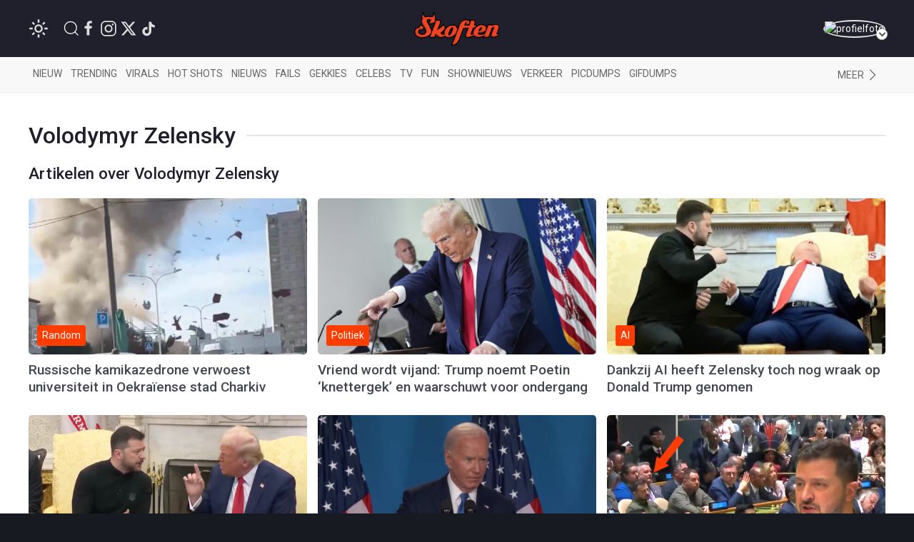

--- FILE ---
content_type: text/html; charset=UTF-8
request_url: https://www.skoften.net/personen/volodymyr-zelensky
body_size: 56437
content:
<!DOCTYPE html><html lang="nl-NL" class=""><head><title>Volodymyr Zelensky</title><meta charset="utf-8"><meta http-equiv="content-language" content="nl"><meta name="viewport" content="width=device-width, initial-scale=1"><meta name="servert" value="web99" /><link rel="apple-touch-icon" sizes="180x180" href="/icons/apple-touch-icon.png"><link rel="icon" type="image/png" sizes="32x32" href="/icons/favicon-32x32.png"><link rel="icon" type="image/png" sizes="16x16" href="/icons/favicon-16x16.png"><link rel="manifest" href="/icons/site.webmanifest"><link rel="mask-icon" href="/icons/safari-pinned-tab.svg" color="#ff3d00"><link rel="shortcut icon" href="/icons/favicon.ico"><meta name="msapplication-TileColor" content="#da532c"><meta name="msapplication-config" content="/icons/browserconfig.xml"><meta name="theme-color" content="#ffffff"><meta name="content-rating" content="safe"/><meta name="content_rating" content="safe"/><link rel="preconnect" href="https://files.skoften.net" /><link rel="dns-prefetch" href="https://files.skoften.net" /><meta name="robots" content="index,follow"><meta name="robots" content="max-image-preview:large"><meta name="keywords" content="Volodymyr Zelensky"><meta name="description" content="Nieuws, video&#039;s en informatie over Volodymyr Zelensky"><meta name="author" content="Skoften" /><link rel="home" href="https://www.skoften.net/" /><link rel="canonical" href="https://www.skoften.net/personen/volodymyr-zelensky"><link rel="alternate" type="application/rss+xml" href="https://www.skoften.net/rss"><script>
	(function() {
	  var root = document.getElementsByTagName('html')[0];
	  var match = document.cookie.match(/(?:^|;\s*)darkTheme=(\d)/);
	  if (root && match && match[1] === "1") {
		root.classList.add('dark');
	  }
	  document.documentElement.classList.add('dark');
	})();
	</script><script src="https://imasdk.googleapis.com/js/sdkloader/ima3.js" async></script><meta property="fb:pages" content="247695898589655" /><meta property="fb:app_id" content="1781083008827569" /><meta property="og:locale" content="nl" /><meta property="og:site_name" content="Skoften" /><meta property="og:url" content="https://www.skoften.net/personen/volodymyr-zelensky" /><meta property="og:type" content="website" /><meta property="og:title" content="Volodymyr Zelensky" /><meta property="og:description" content="Nieuws, video's en informatie over Volodymyr Zelensky" /><meta property="og:image" content="" /><meta property="og:image:width" content="1200" /><meta property="og:image:height" content="675" /><meta property="og:image:alt" content="Volodymyr Zelensky"/><meta name="twitter:card" content="summary_large_image"><meta name="twitter:site" content="@Skoften"><meta name="twitter:creator" content="@Skoften"><meta name="twitter:title" content="Volodymyr Zelensky"><meta name="twitter:description" content="Nieuws, video's en informatie over Volodymyr Zelensky"><meta name="twitter:image" content=""><!-- kilkaya meta --><link rel="preconnect" href="https://fonts.googleapis.com"><link rel="preconnect" href="https://fonts.gstatic.com" crossorigin><link href="https://fonts.googleapis.com/css2?family=Roboto:ital,wght@0,100;0,300;0,400;0,500;0,700;0,900;1,100;1,300;1,400;1,500;1,700;1,900&display=swap" rel="stylesheet"><style>

/* ---base --- */
:root {
	
	/* light */
	--background-color: #ffffff;
	--secondary-color: #20202C;
	--primary-text-color: #242424;
	--secondary-text-color: #8e8e8e;
	--tint-color: #ff3d00;
	--tint-color-hover: #ff6737;
	--default-container: #ffffff;
	--navbar-background-color: #f8f8f8;	
	--navbar-active-color: rgb(234, 234, 234);
	--heading-color: #20202C;
	--sub-heading-color: #20202C;
	--card-title: #43474f;
	--card-title-hover: #ff3d00;	
	--top-bar-color: #20202C;
	--card-description: rgb(102, 102, 102);
	--footer-section: #20202C;
	--hr-color: #e5e5e5;	
	--article-description-color: #555;
	--article-description-color-bold: #111;
	--alert-container-text-color: inherit;
	--sub-category-label-background: rgb(239, 239, 239);
	--sub-category-label-text: blue;
	--poll-background-color: rgb(244, 244, 244);
	--card-video-heading-color: #0d1c2a;
	
	/* dark */
	--background-color-dark: #171a20;
	--section-default-background-dark: #171a20;
	--navbar-background-color-dark: rgb(15, 18, 24);
	--top-bar-color-dark: #040408;	
}

[v-cloak] {
  display: none;
}

html {
	font-family: "Roboto","Helvetica Neue", HelveticaNeue,Helvetica,Arial,ArialMT,sans-serif !important;		
	background-color: var(--background-color);
	height: 100%;
}
body {
	min-height: 100%;
	padding: 0;
	background-color: var(--background-color);
}

.seo-hidden {
	position: absolute;
	width: 1px;
	height: 1px;
	padding: 0;
	margin: -1px;
	overflow: hidden;
	clip: rect(0, 0, 0, 0);
	white-space: nowrap;
	border: 0;
}

/* dark */
body.dark {
	background-color: var(--background-color-dark);
}
body.dark #header {
	background-color: var(--top-bar-color-dark);
}
body.dark #sub-header {
	background-color: var(--navbar-background-color-dark);
}
body.dark .uk-section-default {
	background-color: var(--section-default-background-dark);
}

/* off canvas */
#offcanvas-overlay-admin-panel .uk-offcanvas-bar {
	min-width: 500px;
}

/* ---CMP --- */
#cmpwrapper .cmpboxrecall {
	display: none !important;
}
#skoftennet-Video-Outstream {
	min-height: unset !important;
}
.qc-cmp2-persistent-link {
	display: none !important;
}

/* --- header --- */
#header {
	position: sticky;
	top: 0;	
	max-height: 80px;
	background-color: var(--top-bar-color);
	z-index: 2001;
}

/* --- sub header --- */
#sub-header {
	position: sticky;
	top: 80px;	
	max-height: 50px;
	transition: top 0.5s;
	z-index: 2000;
	background-color: var(--navbar-background-color);
}

/* --- top bar --- */
.topbar .uk-navbar-item {
	color: rgb(250, 250, 250) !important;
	font-weight: normal;
}
.topbar .uk-navbar-item svg {
	fill: white;
}
.topbar .uk-navbar-item a {
	color: rgb(250, 250, 250) !important;
}
.topbar .uk-navbar-item.user .username a {
	color: var(--tint-color) !important;
}

/* --- full width container --- */
.full-container {
	background-color: var(--background-color);
	overflow: hidden;
}

/* ---uikit --- */
.uk-offcanvas {
	z-index: 1005 !important;
}	
.uk-dropdown {
	display: none;
}
.uk-modal {
	z-index: 10000 !important;
}
			
/* --- category bar --- */
.categorybar .category-scroll {
	overflow-x: auto;
	-webkit-overflow-scrolling: touch; /* smooth momentum on iOS */
}

.categorybar .category-scroll .category-items {
	display: flex;
	flex-wrap: nowrap;
	white-space: nowrap;
}

.categorybar .category-scroll .category-items .uk-navbar-item {
	flex: 0 0 auto;              /* don’t shrink */
	border-bottom: 3px solid transparent; /* reserve space for hover/active */
	transition: border-color 0.2s ease;
}

.categorybar .category-scroll .category-items .uk-navbar-item:hover,
.categorybar .category-scroll .category-items .uk-navbar-item.active {
	border-bottom-color: #ff3300; /* hover/active underline color */
}

/* ---article container --- */
.article-container {
	/*max-width: 850px !important;*/
}

/* ---headings --- */

h1,
.uk-h1 {
	font-size: 2.0rem;
	line-height: 1.2;
}
h2,
.uk-h2 {
	font-size: 1.4rem;
	line-height: 1.3;
}
h3,
.uk-h3 {
	font-size: 1.2rem;
	line-height: 1.15;
}
h4,
.uk-h4 {
	font-size: 1.0rem;
	line-height: 1.0;
}
h5,
.uk-h5 {
	font-size: 16px;
	line-height: 1.0;
}

/* --- article card --- */
.article-card {
	overflow: hidden;
}
.article-card:not(.columned) {
	margin-bottom: 15px;
}
.article-card .title a {
	color: var(--card-title);
}
.article-card .title a:hover {
		color: var(--card-title-hover);
}

/* --- article card: default --- */
.article-card.default:not(.columned) {
	margin-bottom: 35px;
}
.article-card.default .thumbnail {
	border-radius: 5px;
}
.article-card.default .title {
	margin: 10px 0px 0px 0px;
	font-size: 1.8rem;
	font-weight: 500;
	margin-bottom: 2px;
}
.article-card.default .caption {
	color: var(--tint-color);
	font-size: 1.0rem;
}
.article-card.default .description {
	font-size: 1.1rem;
	line-height: 1.8rem;
	color: var(--card-description);
}
.article-card.default .category:not(.uk-label) {
	padding: 0px;
	font-size: 0.9rem;
	color: var(--tint-color);
}
.article-card.default .category {
	padding: 4px 7px;
}
.article-card.default .total-comments {
	background: white;
	color: rgb(37, 37, 37);
	padding: 4px 7px;
}
.article-card.default .members-only {
	padding: 4px 7px;
	color: white;
	margin-left: 6px;
	background: #ffba00;
}

/* --- article card: large --- */
.article-card.large {
	margin-bottom: 20px;
}
.article-card.large img.thumbnail {
	border-radius: 5px;
}
.article-card.large:not(.columned) .title {
	margin: 0;
	font-size: 1.8rem;
	font-weight: 500;
	margin-bottom: 2px;
}
.article-card.large .title a {
	color: var(--card-title);
}
.article-card.large .title a:hover {
		color: var(--card-title-hover);
}
.article-card.large .caption {
	color: var(--tint-color);
	font-size: 1.0rem;
}
.article-card.large .description {
	font-size: 1.0rem;
	line-height: 1.8rem;
	margin-top: 8px !important;
	color: var(--card-description);
}
.article-card.large .category {
	padding: 4px 7px;
}
.article-card.large .total-comments {
	background: white;
	color: rgb(37, 37, 37);
	padding: 4px 7px;
}
.article-card.large .members-only {
	padding: 4px 7px;
	color: white;
	margin-left: 6px;
	background: #ffba00;
}

/* --- article card: small --- */
.article-card.small {
	margin-bottom: 10px;
}
.article-card.small .title {
	font-size: 0.9rem;
	margin: 0;
	margin-top: 2px;
}
.article-card.small .description {
	font-size: 0.95rem;
	line-height: 1.2rem;
	color: var(--card-description);
	margin-bottom: 0px;
	margin-top: 5px;
}
.article-card.small .thumbnail {
	border-radius: 5px;
}
.article-card.small .category {
	font-size: 0.8rem;
	padding: 0px 0px;
	color: var(--tint-color);
}
.article-card.small .total-comments {
	font-size: 0.80rem;
	color: var(--secondary-text-color);
}
.article-card.small .total-comments i {
	color: var(--secondary-text-color);
	margin-left: 5px;
	font-size: 0.95rem;
}

/* --- article card: title-only --- */
.article-card.small.title-only {
	margin-bottom: 5px;
}
.article-card.small.title-only .title {
	font-weight: normal;
}
.article-card.small.title-only .title a {
	color: var(--secondary-text-color);
}
.article-card.small.title-only .title a:hover {
	color: var(--tint-color);
}

/* --- article card: mini --- */
.article-card.mini {
	margin-bottom: 5px;
}
.article-card.mini .title {
	font-weight: normal;
	font-size: 0.90rem;
	line-height: 1rem;
	margin: 0 0 5px 0;
}
.article-card.mini .title a {
	color: var(--secondary-text-color);
}
.article-card.mini .title a:hover {
	color: var(--tint-color);
}

/* --- article card: popular page --- */
.article-card.columned.popular .title {
	font-size: 1.2rem;
	font-weight: 500;
}

/* --- article card: sponsored article teaser in right column on desktop --- */
.article-card.sponsored-article-teaser-right-column .title {
	font-size: 1.3rem !important;
}
.article-card.sponsored-article-teaser-right-column .description {
	font-size: 0.95rem !important;
	line-height: 1.5rem !important;
}
.article-card.sponsored-article-teaser-right-column .description p {
	font-size: 0.95rem !important;
	line-height: 1.5rem !important;
}

/* --- cls placeholders to reserve ad space --- */
.article-container {
	overflow: visible !important;
}
.cls-placeholder-970-250 {
	border: solid 1px rgb(236, 236, 236);
	min-height: 250px;
	max-width: 1200px;
	margin: auto;
	position: relative;
}
.cls-placeholder-970-250 .cls-sticky {
	position: sticky;
	top: 80px;
}
.cls-placeholder-300-250 {
	border: solid 1px rgb(236, 236, 236);
	min-height: 250px;
	position: relative;
}
.cls-placeholder-336-280 {
	border: solid 1px rgb(236, 236, 236);
	min-height: 280px;
	position: relative;
}
.cls-placeholder-300-600 {
	border: solid 1px rgb(236, 236, 236);
	min-height: 600px;
	position: relative;
}
.cls-placeholder-300-600 .cls-sticky {
	position: sticky;
	top: 80px;
}
.cls-placeholder-160-600 {
	border: solid 1px rgb(236, 236, 236);
	min-height: 600px;
	position: relative;
}
.cls-placeholder-728-90 {
	border: solid 1px rgb(236, 236, 236);
	min-height: 90px;
	position: relative;
} 

/* 
	ads placeholders dark mode
 */
 
 body.dark .cls-placeholder-970-250, body.dark .cls-placeholder-300-250, body.dark .cls-placeholder-336-280, body.dark .cls-placeholder-300-600, body.dark .cls-placeholder-160-600, body.dark .cls-placeholder-728-90 {
	border: solid 1px rgb(51, 51, 51);
 }
</style><link rel="stylesheet" href="https://files.skoften.net/website/packages/uikit/uikit.theme.css?v=1743179438" /><script src="https://files.skoften.net/website/packages/uikit/uikit.min.js"></script><script src="https://files.skoften.net/website/packages/uikit/uikit-icons.min.js"></script><!-- vite --><script type="module">!function(){const e=document.createElement("link").relList;if(!(e&&e.supports&&e.supports("modulepreload"))){for(const e of document.querySelectorAll('link[rel="modulepreload"]'))r(e);new MutationObserver((e=>{for(const o of e)if("childList"===o.type)for(const e of o.addedNodes)if("LINK"===e.tagName&&"modulepreload"===e.rel)r(e);else if(e.querySelectorAll)for(const o of e.querySelectorAll("link[rel=modulepreload]"))r(o)})).observe(document,{childList:!0,subtree:!0})}function r(e){if(e.ep)return;e.ep=!0;const r=function(e){const r={};return e.integrity&&(r.integrity=e.integrity),e.referrerpolicy&&(r.referrerPolicy=e.referrerpolicy),"use-credentials"===e.crossorigin?r.credentials="include":"anonymous"===e.crossorigin?r.credentials="omit":r.credentials="same-origin",r}(e);fetch(e.href,r)}}();</script><script>!function(){var e=document.createElement("script");if(!("noModule"in e)&&"onbeforeload"in e){var t=!1;document.addEventListener("beforeload",(function(n){if(n.target===e)t=!0;else if(!n.target.hasAttribute("nomodule")||!t)return;n.preventDefault()}),!0),e.type="module",e.src=".",document.head.appendChild(e),e.remove()}}();</script><script src="https://files.skoften.net/website/dist/assets/polyfills-legacy-CV1P6S2a.js" nomodule onload="e=new CustomEvent(&#039;vite-script-loaded&#039;, {detail:{path: &#039;vite/legacy-polyfills-legacy&#039;}});document.dispatchEvent(e);"></script><script type="module" src="https://files.skoften.net/website/dist/assets/main-BPoDMb_o.js" crossorigin onload="e=new CustomEvent(&#039;vite-script-loaded&#039;, {detail:{path: &#039;src/main.js&#039;}});document.dispatchEvent(e);"></script><link href="https://files.skoften.net/website/dist/assets/vue-e3iNRKyE.js" rel="modulepreload" crossorigin><link href="https://files.skoften.net/website/dist/assets/vendor-ChhuM8s7.js" rel="modulepreload" crossorigin><link href="https://files.skoften.net/website/dist/assets/video-h_J4cMku.js" rel="modulepreload" crossorigin><link href="https://files.skoften.net/website/dist/assets/main-F-Opz7Ak.css" rel="stylesheet"><script src="https://files.skoften.net/website/dist/assets/main-legacy-CTIzr9sp.js" nomodule onload="e=new CustomEvent(&#039;vite-script-loaded&#039;, {detail:{path: &#039;src/main-legacy.js&#039;}});document.dispatchEvent(e);"></script><script type="text/javascript">
		window.csrfTokenName = "CRAFT_CSRF_TOKEN";
		window.csrfTokenValue = "KLWHOFHQCpebDZCub9gAdzfmr9eQM8Vkav53YSb\u002DDauPFYyphScBlWXdw0IhozLw60\u002D961y6ZE58s8e19n\u002DnMB6RMAgfnTWf0GDJyMpWVMw\u003D";
	</script><!-- Global site tag (gtag.js) - Google Analytics --><script>
		window.dataLayer = window.dataLayer || [];
		function gtag() {
			dataLayer.push(arguments);
		}
		
		// Set default consent values
		gtag('consent', 'default', {
			'ad_storage': 'denied',
			'ad_user_data': 'denied',
			'ad_personalization': 'denied',
			'analytics_storage': 'granted',
			'functionality_storage': 'granted',
			'personalization_storage': 'denied',
			'security_storage': 'granted'
		});
		</script><script async src="https://www.googletagmanager.com/gtag/js?id=G-XDCQC1XF9X"></script><script>
			window.dataLayer = window.dataLayer || [];
			function gtag(){dataLayer.push(arguments);}
			gtag('js', new Date());
			gtag('config', 'G-XDCQC1XF9X');
		</script><script type="application/ld+json">
	{
	  "@context": "https://schema.org",
	  "@graph": [
		{
		  "@type": "WebSite",
		  "name": "Skoften",
		  "url": "https://www.skoften.net/",
		  "potentialAction": {
			"@type": "SearchAction",
			"target": "https://www.skoften.net/zoeken/{search_term_string}",
			"query-input": "required name=search_term_string"
		  }
		},
		{
		  "@type": "Organization",
		  "name": "Skoften",
		  "url": "https://www.skoften.net",
		  "logo": {
			"@type": "ImageObject",
			"url": "https://files.skoften.net/images/website/logo_square.png"
		  },
		  "sameAs": [
			"https://www.facebook.com/skoften",
			"https://www.instagram.com/skoften",
			"https://www.threads.com/@skoften",		
			"https://www.youtube.com/@skoften",
			"https://www.x.com/skoften",
			"https://www.tiktok.com/skoften"
		  ]
		}
	  ]
	}
	</script></head><body class="logged-out">

		<div 
		id="app" 
		data-device='{
			"isApp":  false
		}' 
		data-user='{
			"loggedIn": false, 
			"isRedactie": false, 
			"darkTheme": false
		}'
		>
	
							<video-modal-listener></video-modal-listener>
				
		
										<div style="display: none"><img src=""></div>
										<div style="display: none"><img src=""></div>
							
						
			<header id="header">		
				<div class="uk-container">
					<nav id="navbar" class="topbar uk-navbar uk-navbar-transparent" data-uk-navbar>
						
												<div class="uk-navbar-left nav-overlay">
		
														<div class="uk-navbar-item">
								<theme-switcher 
									:dark="false"
									:user-id="0"
								></theme-switcher>
							</div>
														
							<a class="uk-navbar-item uk-navbar-toggle uk-margin-left uk-visible@s" data-uk-search-icon
								data-uk-toggle="target: .nav-overlay; animation: uk-animation-fade" href="#">
							</a>
							<div class="uk-navbar-item uk-visible@s">
																									<a  
										style="margin-right: 4px" 
										href="https://www.facebook.com/skoften" 
										target="_blank" 
										uk-icon="facebook"
									>
									</a>
																	<a  
										style="margin-right: 4px" 
										href="https://www.instagram.com/skoften" 
										target="_blank" 
										uk-icon="instagram"
									>
									</a>
																	<a  
										style="margin-right: 4px" 
										href="https://www.x.com/skoften" 
										target="_blank" 
										uk-icon="twitter"
									>
									</a>
																	<a  
										style="margin-right: 4px" 
										href="https://www.tiktok.com/@skoften" 
										target="_blank" 
										uk-icon="tiktok"
									>
									</a>
															</div>
						</div>
						
												<div class="uk-navbar-center nav-overlay">
							<div class="uk-navbar-item uk-logo" href="/" title="Skoften">
								<div class="uk-hidden@s">
									

<div class="uk-text-center">
	<a href="/">	
		<img 
			src="https://files.skoften.net/website/images/logo-icon-round.png?v=2" 
			width="38"
			alt="Skoften logo"
		>
	</a>
</div>								</div>
								<div class="uk-visible@s">
									

<div class="uk-text-center">
	<a href="/">	
		<img 
			src="https://files.skoften.net/website/images/logo-text-orange.png?v=2" 
			width="120"
			alt="Skoften logo"
		>
	</a>
</div>								</div>
							</div>
						</div>
												
												<div class="uk-navbar-right nav-overlay">
						
																																																			
							<div class="uk-navbar-item user">
																	<a href="/aanmelden" class="avatar-link">
																	<div class="uk-inline uk-position-relative avatar-wrapper">
										<img src="https://files.skoften.net/avatars/skft-c62af67662fd6b494417589d2eb1e384.jpg" 
											alt="profielfoto" 
											class="uk-border-circle avatar-img" 
											width="42" height="42">
										<span class="avatar-arrow"></span>
									</div>
																	</a>
															</div>
						</div>

						
																								
												<div class="nav-overlay uk-navbar-left uk-flex-1" hidden>
							<div class="uk-navbar-item uk-width-expand">
								<form action="https://www.skoften.net/zoeken" method="get" class="uk-search uk-search-navbar uk-width-1-1">
									<input class="uk-search-input" type="search" name="q" placeholder="Zoeken...">
								</form>
							</div>
							<a class="uk-navbar-toggle" data-uk-close
								data-uk-toggle="target: .nav-overlay; animation: uk-animation-fade" href="#"></a>
						</div>
						
					</nav>
				</div>
			</header>
		
						
						
					
				<div class="full-container categories" id="sub-header">
					<div class="app-container uk-padding categories">
						<nav class="uk-navbar-container uk-navbar-transparent">
							<div class="categorybar uk-navbar categories">
																
								<div class="uk-navbar-left uk-width-expand">
									<div class="category-scroll">
										<div class="category-items">
											<a class="uk-navbar-item " href="https://www.skoften.net/">Nieuw</a>
											<a class="uk-navbar-item " href="https://www.skoften.net/trending/artikelen">Trending</a>
																						<a class="uk-navbar-item " href="https://www.skoften.net/categorie/virals">Virals</a>
											<a class="uk-navbar-item " href="https://www.skoften.net/categorie/hot-shots">Hot shots</a>
											<a class="uk-navbar-item " href="https://www.skoften.net/categorie/nieuws">Nieuws</a>
											<a class="uk-navbar-item " href="https://www.skoften.net/categorie/fails">Fails</a>
											<a class="uk-navbar-item " href="https://www.skoften.net/categorie/gekkies">Gekkies</a>
											<a class="uk-navbar-item " href="https://www.skoften.net/categorie/celebs">Celebs</a>
											<a class="uk-navbar-item " href="https://www.skoften.net/categorie/tv">tv</a>
											<a class="uk-navbar-item " href="https://www.skoften.net/categorie/fun">Fun</a>
											<a class="uk-navbar-item " href="https://www.skoften.net/categorie/shownieuws">Shownieuws</a>
											<a class="uk-navbar-item " href="https://www.skoften.net/categorie/verkeer">Verkeer</a>
											<a class="uk-navbar-item " href="https://www.skoften.net/categorie/picdumps">Picdumps</a>
											<a class="uk-navbar-item " href="https://www.skoften.net/categorie/gifdumps">Gifdumps</a>
										</div>
									</div>
								</div>
								<div class="uk-navbar-right uk-width-auto">
									<a class="uk-navbar-item" href="#" class="uk-icon-link" uk-icon="chevron-right" uk-toggle="target: #offcanvas-categories" title="Categories">
											<span class="uk-visible@s">Meer</span>
									</a>
								</div>
								
							</div>
						</nav>
					</div>
				</div>

								<aside id="offcanvas-categories" class="categories" uk-offcanvas="flip: true; overlay: true">
					<nav class="uk-offcanvas-bar">
						<div class="uk-padding-small">
							<button class="uk-offcanvas-close" type="button" aria-label="Close Categories" uk-close></button>
	
							<h2 class="uk-heading-bullet">Categorieën</h2>
														
							<section aria-label="Categorieën">
								<div class="uk-grid" uk-grid>
									<div class="uk-width-1-2">
										<ul class="uk-list">
											<li><a href="https://www.skoften.net/artikelen">Alle artikelen</a></li>
																							<li>
													<a href="https://www.skoften.net/categorie/artificial-intelligence">AI</a>
												</li>
																							<li>
													<a href="https://www.skoften.net/categorie/automotive">Automotive</a>
												</li>
																							<li>
													<a href="https://www.skoften.net/categorie/bizar">Bizar</a>
												</li>
																							<li>
													<a href="https://www.skoften.net/categorie/celebs">Celebs</a>
												</li>
																							<li>
													<a href="https://www.skoften.net/categorie/classic">Classics</a>
												</li>
																							<li>
													<a href="https://www.skoften.net/categorie/crypto">Crypto</a>
												</li>
																							<li>
													<a href="https://www.skoften.net/categorie/dieren">Dieren</a>
												</li>
																							<li>
													<a href="https://www.skoften.net/categorie/documentaires">Documentaire</a>
												</li>
																							<li>
													<a href="https://www.skoften.net/categorie/fails">Fails</a>
												</li>
																							<li>
													<a href="https://www.skoften.net/categorie/films-series">Films &amp; Series</a>
												</li>
																							<li>
													<a href="https://www.skoften.net/categorie/fun">Fun</a>
												</li>
																							<li>
													<a href="https://www.skoften.net/categorie/gaming">Gaming</a>
												</li>
																							<li>
													<a href="https://www.skoften.net/categorie/gekkies">Gekkies</a>
												</li>
																							<li>
													<a href="https://www.skoften.net/categorie/gifdumps">Gifdumps</a>
												</li>
																							<li>
													<a href="https://www.skoften.net/categorie/hot-shots">Hot shots</a>
												</li>
																							<li>
													<a href="https://www.skoften.net/categorie/influencers">Influencers</a>
												</li>
																							<li>
													<a href="https://www.skoften.net/categorie/klussen-met-klara">Klussen met klara</a>
												</li>
																					</ul>
									</div>
							
									<div class="uk-width-1-2">
										<ul class="uk-list">
																							<li>
													<a href="https://www.skoften.net/categorie/geweld">Knokken</a>
												</li>
																							<li>
													<a href="https://www.skoften.net/categorie/lifestyle">Lifestyle</a>
												</li>
																							<li>
													<a href="https://www.skoften.net/categorie/monsterhit">Monsterhits</a>
												</li>
																							<li>
													<a href="https://www.skoften.net/categorie/muziek">Muziek</a>
												</li>
																							<li>
													<a href="https://www.skoften.net/categorie/natuur">Natuur</a>
												</li>
																							<li>
													<a href="https://www.skoften.net/categorie/nieuws">Nieuws</a>
												</li>
																							<li>
													<a href="https://www.skoften.net/categorie/picdumps">Picdumps</a>
												</li>
																							<li>
													<a href="https://www.skoften.net/categorie/politiek">Politiek</a>
												</li>
																							<li>
													<a href="https://www.skoften.net/categorie/random">Random</a>
												</li>
																							<li>
													<a href="https://www.skoften.net/categorie/shownieuws">Shownieuws</a>
												</li>
																							<li>
													<a href="https://www.skoften.net/categorie/skoften-tv">Skoften.tv</a>
												</li>
																							<li>
													<a href="https://www.skoften.net/categorie/sloopservice">Sloopservice</a>
												</li>
																							<li>
													<a href="https://www.skoften.net/categorie/sport">Sport</a>
												</li>
																							<li>
													<a href="https://www.skoften.net/categorie/tech-gadgets">Tech</a>
												</li>
																							<li>
													<a href="https://www.skoften.net/categorie/tv">TV</a>
												</li>
																							<li>
													<a href="https://www.skoften.net/categorie/verkeer">Verkeer</a>
												</li>
																							<li>
													<a href="https://www.skoften.net/categorie/virals">Virals</a>
												</li>
																					</ul>
									</div>
								</div>
							</section>
	
							<h2 class="uk-heading-bullet">Typisch Skoften</h2>
							<ul class="uk-list">
								<li><a href="https://www.skoften.net/videos">Videokanaal</a></li>
								<li><a href="https://www.skoften.net/picdump">Eindeloze picdump</a></li>
								<li><a href="https://www.skoften.net/gifdump">Eindeloze gifdump</a></li>
								<li><a href="https://www.skoften.net/categorie/sloopservice">Sloopservice</a></li>
							</ul>
	
							<h2 class="uk-heading-bullet">Populaire picdumps</h2>
							<ul class="uk-list">
								<li><a href="https://www.skoften.net/categorie/tinder">Bizarre Tinderprofielen</a></li>
								<li><a href="https://www.skoften.net/categorie/mijn-man-is-een-prutser">Mijn man is een prutser</a></li>
								<li><a href="https://www.skoften.net/categorie/gesprekken">Marktplaats-gesprekken</a></li>
								<li><a href="https://www.skoften.net/categorie/photoshop">Photoshop fails</a></li>
								<li><a href="https://www.skoften.net/categorie/roasts">Roasts</a></li>
								<li><a href="https://www.skoften.net/categorie/hot-shots">Hot shots</a></li>										 
							</ul>
		
						</div>
					</nav>
				</aside>
				
			
		
							
				
		
			
								
				
							
						<div class="uk-container persons-container uk-padding">

				
<div class="heading-container ">
	<h1 class="uk-heading uk-heading-line">
		<span>Volodymyr Zelensky</span>
	</h1>
</div>

				
												
																		
																		
															
																	
							
	
											
			
									<h2>Artikelen over Volodymyr Zelensky</h2>
							
												
				<div class="uk-grid-match uk-grid uk-grid-small">
					
										
						<div class="uk-width-1-3@m uk-width-1-2@s uk-width-1-1">
							
				


	


	<article class="article-card default in-grid">
				<figure class="uk-visible@s uk-relative">
			<a href="https://www.skoften.net/skft/4647686/russische-kamikazedrone-verwoest-universiteit-in-oekraiense-stad-charkiv">
				<img 
					class="thumbnail uk-width-1-1 lazy"
					data-src="https://files.skoften.net/thumbnails/4647686/_600x337_crop_center-center_82_line/asset-f5e26bd7da9c5e4ac7163def7e3fd0d9.jpg"
					alt="Russische kamikazedrone verwoest universiteit in Oekraïense stad Charkiv"
					loading="lazy"
					width="1280"
					height="720"
				/>
				<noscript><img src="https://files.skoften.net/thumbnails/4647686/_600x337_crop_center-center_82_line/asset-f5e26bd7da9c5e4ac7163def7e3fd0d9.jpg" alt="Russische kamikazedrone verwoest universiteit in Oekraïense stad Charkiv"></noscript>
			</a>
			<figcaption style="position: absolute; bottom: 12px; left: 12px;">
									<span class="uk-label category uk-padding-xsmall">Random</span>
							
											</figcaption>
		</figure>
				<div class="uk-grid uk-grid-small uk-flex-middle">
						<figure class="uk-width-auto uk-hidden@s" style="width: 140px">
				<div class="thumbnail-container" style="position: relative; width: 100%; padding-top: 62.5%;">
					<a href="https://www.skoften.net/skft/4647686/russische-kamikazedrone-verwoest-universiteit-in-oekraiense-stad-charkiv">					
						<img 
							data-src="https://files.skoften.net/thumbnails/4647686/_600x337_crop_center-center_82_line/asset-f5e26bd7da9c5e4ac7163def7e3fd0d9.jpg"
							class="uk-width-1-1 uk-border-rounded lazy"
							alt="Russische kamikazedrone verwoest universiteit in Oekraïense stad Charkiv"
							loading="lazy"
							style="position: absolute; top: 0; left: 0; width: 100%; height: 100%;"
						>
						<noscript><img src="https://files.skoften.net/thumbnails/4647686/_600x337_crop_center-center_82_line/asset-f5e26bd7da9c5e4ac7163def7e3fd0d9.jpg" alt="Russische kamikazedrone verwoest universiteit in Oekraïense stad Charkiv"></noscript>
					</a>
				</div>
			</figure>
						<div class="uk-width-expand">
									<span class="category uk-hidden@s">Random</span>		
														
				<h2 class="title">
					<a href="https://www.skoften.net/skft/4647686/russische-kamikazedrone-verwoest-universiteit-in-oekraiense-stad-charkiv">Russische kamikazedrone verwoest universiteit in Oekraïense stad Charkiv</a>
				</h2>
							</div>
		</div>
	</article>

						</div>
	
													
												
										
						<div class="uk-width-1-3@m uk-width-1-2@s uk-width-1-1">
							
				


	


	<article class="article-card default in-grid">
				<figure class="uk-visible@s uk-relative">
			<a href="https://www.skoften.net/skft/4515207/vriend-wordt-vijand-trump-noemt-poetin-knettergek-en-waarschuwt-voor-ondergang">
				<img 
					class="thumbnail uk-width-1-1 lazy"
					data-src="https://files.skoften.net/thumbnails/4515207/_600x337_crop_center-center_82_line/asset-20d2fdb59aa9844549a4bbb6b4f02718.jpg"
					alt="Vriend wordt vijand: Trump noemt Poetin ‘knettergek’ en waarschuwt voor ondergang"
					loading="lazy"
					width="1250"
					height="720"
				/>
				<noscript><img src="https://files.skoften.net/thumbnails/4515207/_600x337_crop_center-center_82_line/asset-20d2fdb59aa9844549a4bbb6b4f02718.jpg" alt="Vriend wordt vijand: Trump noemt Poetin ‘knettergek’ en waarschuwt voor ondergang"></noscript>
			</a>
			<figcaption style="position: absolute; bottom: 12px; left: 12px;">
									<span class="uk-label category uk-padding-xsmall">Politiek</span>
							
											</figcaption>
		</figure>
				<div class="uk-grid uk-grid-small uk-flex-middle">
						<figure class="uk-width-auto uk-hidden@s" style="width: 140px">
				<div class="thumbnail-container" style="position: relative; width: 100%; padding-top: 62.5%;">
					<a href="https://www.skoften.net/skft/4515207/vriend-wordt-vijand-trump-noemt-poetin-knettergek-en-waarschuwt-voor-ondergang">					
						<img 
							data-src="https://files.skoften.net/thumbnails/4515207/_600x337_crop_center-center_82_line/asset-20d2fdb59aa9844549a4bbb6b4f02718.jpg"
							class="uk-width-1-1 uk-border-rounded lazy"
							alt="Vriend wordt vijand: Trump noemt Poetin ‘knettergek’ en waarschuwt voor ondergang"
							loading="lazy"
							style="position: absolute; top: 0; left: 0; width: 100%; height: 100%;"
						>
						<noscript><img src="https://files.skoften.net/thumbnails/4515207/_600x337_crop_center-center_82_line/asset-20d2fdb59aa9844549a4bbb6b4f02718.jpg" alt="Vriend wordt vijand: Trump noemt Poetin ‘knettergek’ en waarschuwt voor ondergang"></noscript>
					</a>
				</div>
			</figure>
						<div class="uk-width-expand">
									<span class="category uk-hidden@s">Politiek</span>		
														
				<h2 class="title">
					<a href="https://www.skoften.net/skft/4515207/vriend-wordt-vijand-trump-noemt-poetin-knettergek-en-waarschuwt-voor-ondergang">Vriend wordt vijand: Trump noemt Poetin ‘knettergek’ en waarschuwt voor ondergang</a>
				</h2>
							</div>
		</div>
	</article>

						</div>
	
													
												
										
						<div class="uk-width-1-3@m uk-width-1-2@s uk-width-1-1">
							
				


	


	<article class="article-card default in-grid">
				<figure class="uk-visible@s uk-relative">
			<a href="https://www.skoften.net/skft/4421163/dankzij-ai-heeft-zelensky-toch-nog-wraak-op-donald-trump-genomen">
				<img 
					class="thumbnail uk-width-1-1 lazy"
					data-src="https://files.skoften.net/thumbnails/4421163/_600x337_crop_center-center_82_line/asset-7f0ca3bd903e71b663331f3fe3c14cf6.jpg"
					alt="Dankzij AI heeft Zelensky toch nog wraak op Donald Trump genomen"
					loading="lazy"
					width="1280"
					height="720"
				/>
				<noscript><img src="https://files.skoften.net/thumbnails/4421163/_600x337_crop_center-center_82_line/asset-7f0ca3bd903e71b663331f3fe3c14cf6.jpg" alt="Dankzij AI heeft Zelensky toch nog wraak op Donald Trump genomen"></noscript>
			</a>
			<figcaption style="position: absolute; bottom: 12px; left: 12px;">
									<span class="uk-label category uk-padding-xsmall">AI</span>
							
											</figcaption>
		</figure>
				<div class="uk-grid uk-grid-small uk-flex-middle">
						<figure class="uk-width-auto uk-hidden@s" style="width: 140px">
				<div class="thumbnail-container" style="position: relative; width: 100%; padding-top: 62.5%;">
					<a href="https://www.skoften.net/skft/4421163/dankzij-ai-heeft-zelensky-toch-nog-wraak-op-donald-trump-genomen">					
						<img 
							data-src="https://files.skoften.net/thumbnails/4421163/_600x337_crop_center-center_82_line/asset-7f0ca3bd903e71b663331f3fe3c14cf6.jpg"
							class="uk-width-1-1 uk-border-rounded lazy"
							alt="Dankzij AI heeft Zelensky toch nog wraak op Donald Trump genomen"
							loading="lazy"
							style="position: absolute; top: 0; left: 0; width: 100%; height: 100%;"
						>
						<noscript><img src="https://files.skoften.net/thumbnails/4421163/_600x337_crop_center-center_82_line/asset-7f0ca3bd903e71b663331f3fe3c14cf6.jpg" alt="Dankzij AI heeft Zelensky toch nog wraak op Donald Trump genomen"></noscript>
					</a>
				</div>
			</figure>
						<div class="uk-width-expand">
									<span class="category uk-hidden@s">AI</span>		
														
				<h2 class="title">
					<a href="https://www.skoften.net/skft/4421163/dankzij-ai-heeft-zelensky-toch-nog-wraak-op-donald-trump-genomen">Dankzij AI heeft Zelensky toch nog wraak op Donald Trump genomen</a>
				</h2>
							</div>
		</div>
	</article>

						</div>
	
																				<div class="uk-width-1-1" v-show="device.mobile">
								<div class="uk-text-center  uk-margin-bottom">
									<div class="r89-mobile-billboard-top"></div>
									<div id="skoften.net_mobile_300x250_top"></div>
								</div>
							</div>
													
												
										
						<div class="uk-width-1-3@m uk-width-1-2@s uk-width-1-1">
							
				


	


	<article class="article-card default in-grid">
				<figure class="uk-visible@s uk-relative">
			<a href="https://www.skoften.net/skft/4420100/video-ontmoeting-trump-en-zelensky-eindigt-in-ruzie-je-bent-respectloos-en-niet-dankbaar">
				<img 
					class="thumbnail uk-width-1-1 lazy"
					data-src="https://files.skoften.net/thumbnails/4420100/_600x337_crop_center-center_82_line/4420109/asset-176020396b2aa15761cc5f684958f8ed.jpg"
					alt="VIDEO: Ontmoeting Trump en Zelensky eindigt in ruzie: &#039;Je bent respectloos en niet dankbaar&#039;"
					loading="lazy"
					width="1624"
					height="886"
				/>
				<noscript><img src="https://files.skoften.net/thumbnails/4420100/_600x337_crop_center-center_82_line/4420109/asset-176020396b2aa15761cc5f684958f8ed.jpg" alt="VIDEO: Ontmoeting Trump en Zelensky eindigt in ruzie: &#039;Je bent respectloos en niet dankbaar&#039;"></noscript>
			</a>
			<figcaption style="position: absolute; bottom: 12px; left: 12px;">
									<span class="uk-label category uk-padding-xsmall">Politiek</span>
							
											</figcaption>
		</figure>
				<div class="uk-grid uk-grid-small uk-flex-middle">
						<figure class="uk-width-auto uk-hidden@s" style="width: 140px">
				<div class="thumbnail-container" style="position: relative; width: 100%; padding-top: 62.5%;">
					<a href="https://www.skoften.net/skft/4420100/video-ontmoeting-trump-en-zelensky-eindigt-in-ruzie-je-bent-respectloos-en-niet-dankbaar">					
						<img 
							data-src="https://files.skoften.net/thumbnails/4420100/_600x337_crop_center-center_82_line/4420109/asset-176020396b2aa15761cc5f684958f8ed.jpg"
							class="uk-width-1-1 uk-border-rounded lazy"
							alt="VIDEO: Ontmoeting Trump en Zelensky eindigt in ruzie: &#039;Je bent respectloos en niet dankbaar&#039;"
							loading="lazy"
							style="position: absolute; top: 0; left: 0; width: 100%; height: 100%;"
						>
						<noscript><img src="https://files.skoften.net/thumbnails/4420100/_600x337_crop_center-center_82_line/4420109/asset-176020396b2aa15761cc5f684958f8ed.jpg" alt="VIDEO: Ontmoeting Trump en Zelensky eindigt in ruzie: &#039;Je bent respectloos en niet dankbaar&#039;"></noscript>
					</a>
				</div>
			</figure>
						<div class="uk-width-expand">
									<span class="category uk-hidden@s">Politiek</span>		
														
				<h2 class="title">
					<a href="https://www.skoften.net/skft/4420100/video-ontmoeting-trump-en-zelensky-eindigt-in-ruzie-je-bent-respectloos-en-niet-dankbaar">VIDEO: Ontmoeting Trump en Zelensky eindigt in ruzie: &#039;Je bent respectloos en niet dankbaar&#039;</a>
				</h2>
							</div>
		</div>
	</article>

						</div>
	
													
												
										
						<div class="uk-width-1-3@m uk-width-1-2@s uk-width-1-1">
							
				


	


	<article class="article-card default in-grid">
				<figure class="uk-visible@s uk-relative">
			<a href="https://www.skoften.net/skft/4141484/opnieuw-beschamende-blunder-joe-biden-kondigt-zelensky-als-poetin-aan">
				<img 
					class="thumbnail uk-width-1-1 lazy"
					data-src="https://files.skoften.net/thumbnails/4141484/_600x337_crop_center-center_82_line/asset-4d9f1808d55c4b0875620e6f262fb725.jpg"
					alt="Opnieuw beschamende blunder Joe Biden: kondigt Zelensky als Poetin aan"
					loading="lazy"
					width="1280"
					height="720"
				/>
				<noscript><img src="https://files.skoften.net/thumbnails/4141484/_600x337_crop_center-center_82_line/asset-4d9f1808d55c4b0875620e6f262fb725.jpg" alt="Opnieuw beschamende blunder Joe Biden: kondigt Zelensky als Poetin aan"></noscript>
			</a>
			<figcaption style="position: absolute; bottom: 12px; left: 12px;">
									<span class="uk-label category uk-padding-xsmall">Politiek</span>
							
											</figcaption>
		</figure>
				<div class="uk-grid uk-grid-small uk-flex-middle">
						<figure class="uk-width-auto uk-hidden@s" style="width: 140px">
				<div class="thumbnail-container" style="position: relative; width: 100%; padding-top: 62.5%;">
					<a href="https://www.skoften.net/skft/4141484/opnieuw-beschamende-blunder-joe-biden-kondigt-zelensky-als-poetin-aan">					
						<img 
							data-src="https://files.skoften.net/thumbnails/4141484/_600x337_crop_center-center_82_line/asset-4d9f1808d55c4b0875620e6f262fb725.jpg"
							class="uk-width-1-1 uk-border-rounded lazy"
							alt="Opnieuw beschamende blunder Joe Biden: kondigt Zelensky als Poetin aan"
							loading="lazy"
							style="position: absolute; top: 0; left: 0; width: 100%; height: 100%;"
						>
						<noscript><img src="https://files.skoften.net/thumbnails/4141484/_600x337_crop_center-center_82_line/asset-4d9f1808d55c4b0875620e6f262fb725.jpg" alt="Opnieuw beschamende blunder Joe Biden: kondigt Zelensky als Poetin aan"></noscript>
					</a>
				</div>
			</figure>
						<div class="uk-width-expand">
									<span class="category uk-hidden@s">Politiek</span>		
														
				<h2 class="title">
					<a href="https://www.skoften.net/skft/4141484/opnieuw-beschamende-blunder-joe-biden-kondigt-zelensky-als-poetin-aan">Opnieuw beschamende blunder Joe Biden: kondigt Zelensky als Poetin aan</a>
				</h2>
							</div>
		</div>
	</article>

						</div>
	
													
												
										
						<div class="uk-width-1-3@m uk-width-1-2@s uk-width-1-1">
							
				


	


	<article class="article-card default in-grid">
				<figure class="uk-visible@s uk-relative">
			<a href="https://www.skoften.net/skft/3562999/fail-oekraiense-media-blunderen-keihard-met-beelden-van-toespraak-zelensky">
				<img 
					class="thumbnail uk-width-1-1 lazy"
					data-src="https://files.skoften.net/thumbnails/3562999/_600x337_crop_center-center_82_line/3563447/skft-2d45b6869e4bbe4c4dc7c64111c725cc.jpg"
					alt="FAIL: Oekraïense media blunderen keihard met beelden van toespraak Zelensky"
					loading="lazy"
					width="1000"
					height="562"
				/>
				<noscript><img src="https://files.skoften.net/thumbnails/3562999/_600x337_crop_center-center_82_line/3563447/skft-2d45b6869e4bbe4c4dc7c64111c725cc.jpg" alt="FAIL: Oekraïense media blunderen keihard met beelden van toespraak Zelensky"></noscript>
			</a>
			<figcaption style="position: absolute; bottom: 12px; left: 12px;">
									<span class="uk-label category uk-padding-xsmall">TV</span>
							
											</figcaption>
		</figure>
				<div class="uk-grid uk-grid-small uk-flex-middle">
						<figure class="uk-width-auto uk-hidden@s" style="width: 140px">
				<div class="thumbnail-container" style="position: relative; width: 100%; padding-top: 62.5%;">
					<a href="https://www.skoften.net/skft/3562999/fail-oekraiense-media-blunderen-keihard-met-beelden-van-toespraak-zelensky">					
						<img 
							data-src="https://files.skoften.net/thumbnails/3562999/_600x337_crop_center-center_82_line/3563447/skft-2d45b6869e4bbe4c4dc7c64111c725cc.jpg"
							class="uk-width-1-1 uk-border-rounded lazy"
							alt="FAIL: Oekraïense media blunderen keihard met beelden van toespraak Zelensky"
							loading="lazy"
							style="position: absolute; top: 0; left: 0; width: 100%; height: 100%;"
						>
						<noscript><img src="https://files.skoften.net/thumbnails/3562999/_600x337_crop_center-center_82_line/3563447/skft-2d45b6869e4bbe4c4dc7c64111c725cc.jpg" alt="FAIL: Oekraïense media blunderen keihard met beelden van toespraak Zelensky"></noscript>
					</a>
				</div>
			</figure>
						<div class="uk-width-expand">
									<span class="category uk-hidden@s">TV</span>		
														
				<h2 class="title">
					<a href="https://www.skoften.net/skft/3562999/fail-oekraiense-media-blunderen-keihard-met-beelden-van-toespraak-zelensky">FAIL: Oekraïense media blunderen keihard met beelden van toespraak Zelensky</a>
				</h2>
							</div>
		</div>
	</article>

						</div>
	
													
												
										
						<div class="uk-width-1-3@m uk-width-1-2@s uk-width-1-1">
							
				


	


	<article class="article-card default in-grid">
				<figure class="uk-visible@s uk-relative">
			<a href="https://www.skoften.net/skft/3222787/volodymyr-zelensky-is-dankbaar-dat-hij-juist-op-dodenherdenking-is-uitgenodigd">
				<img 
					class="thumbnail uk-width-1-1 lazy"
					data-src="https://files.skoften.net/thumbnails/3222787/_600x337_crop_center-center_82_line/skft-3cbd109712c7c699a45cb697bdc22b4f.jpg"
					alt="Volodymyr Zelensky is dankbaar dat hij juist op Dodenherdenking is uitgenodigd"
					loading="lazy"
					width="2544"
					height="1424"
				/>
				<noscript><img src="https://files.skoften.net/thumbnails/3222787/_600x337_crop_center-center_82_line/skft-3cbd109712c7c699a45cb697bdc22b4f.jpg" alt="Volodymyr Zelensky is dankbaar dat hij juist op Dodenherdenking is uitgenodigd"></noscript>
			</a>
			<figcaption style="position: absolute; bottom: 12px; left: 12px;">
									<span class="uk-label category uk-padding-xsmall">Nieuws</span>
							
											</figcaption>
		</figure>
				<div class="uk-grid uk-grid-small uk-flex-middle">
						<figure class="uk-width-auto uk-hidden@s" style="width: 140px">
				<div class="thumbnail-container" style="position: relative; width: 100%; padding-top: 62.5%;">
					<a href="https://www.skoften.net/skft/3222787/volodymyr-zelensky-is-dankbaar-dat-hij-juist-op-dodenherdenking-is-uitgenodigd">					
						<img 
							data-src="https://files.skoften.net/thumbnails/3222787/_600x337_crop_center-center_82_line/skft-3cbd109712c7c699a45cb697bdc22b4f.jpg"
							class="uk-width-1-1 uk-border-rounded lazy"
							alt="Volodymyr Zelensky is dankbaar dat hij juist op Dodenherdenking is uitgenodigd"
							loading="lazy"
							style="position: absolute; top: 0; left: 0; width: 100%; height: 100%;"
						>
						<noscript><img src="https://files.skoften.net/thumbnails/3222787/_600x337_crop_center-center_82_line/skft-3cbd109712c7c699a45cb697bdc22b4f.jpg" alt="Volodymyr Zelensky is dankbaar dat hij juist op Dodenherdenking is uitgenodigd"></noscript>
					</a>
				</div>
			</figure>
						<div class="uk-width-expand">
									<span class="category uk-hidden@s">Nieuws</span>		
														
				<h2 class="title">
					<a href="https://www.skoften.net/skft/3222787/volodymyr-zelensky-is-dankbaar-dat-hij-juist-op-dodenherdenking-is-uitgenodigd">Volodymyr Zelensky is dankbaar dat hij juist op Dodenherdenking is uitgenodigd</a>
				</h2>
							</div>
		</div>
	</article>

						</div>
	
													
												
										
						<div class="uk-width-1-3@m uk-width-1-2@s uk-width-1-1">
							
				


	


	<article class="article-card default in-grid">
				<figure class="uk-visible@s uk-relative">
			<a href="https://www.skoften.net/skft/2450968/de-krim-gebombardeerd-russische-inwoners-en-toeristen-zien-de-oorlog-van-dichtbij">
				<img 
					class="thumbnail uk-width-1-1 lazy"
					data-src="https://files.skoften.net/thumbnails/2450968/_600x337_crop_center-center_82_line/skft-733d9f41e068cb411552358dbc92fc8a.jpg"
					alt="De Krim gebombardeerd: Russische inwoners en toeristen zien de oorlog van dichtbij"
					loading="lazy"
					width="1280"
					height="720"
				/>
				<noscript><img src="https://files.skoften.net/thumbnails/2450968/_600x337_crop_center-center_82_line/skft-733d9f41e068cb411552358dbc92fc8a.jpg" alt="De Krim gebombardeerd: Russische inwoners en toeristen zien de oorlog van dichtbij"></noscript>
			</a>
			<figcaption style="position: absolute; bottom: 12px; left: 12px;">
									<span class="uk-label category uk-padding-xsmall">Nieuws</span>
							
											</figcaption>
		</figure>
				<div class="uk-grid uk-grid-small uk-flex-middle">
						<figure class="uk-width-auto uk-hidden@s" style="width: 140px">
				<div class="thumbnail-container" style="position: relative; width: 100%; padding-top: 62.5%;">
					<a href="https://www.skoften.net/skft/2450968/de-krim-gebombardeerd-russische-inwoners-en-toeristen-zien-de-oorlog-van-dichtbij">					
						<img 
							data-src="https://files.skoften.net/thumbnails/2450968/_600x337_crop_center-center_82_line/skft-733d9f41e068cb411552358dbc92fc8a.jpg"
							class="uk-width-1-1 uk-border-rounded lazy"
							alt="De Krim gebombardeerd: Russische inwoners en toeristen zien de oorlog van dichtbij"
							loading="lazy"
							style="position: absolute; top: 0; left: 0; width: 100%; height: 100%;"
						>
						<noscript><img src="https://files.skoften.net/thumbnails/2450968/_600x337_crop_center-center_82_line/skft-733d9f41e068cb411552358dbc92fc8a.jpg" alt="De Krim gebombardeerd: Russische inwoners en toeristen zien de oorlog van dichtbij"></noscript>
					</a>
				</div>
			</figure>
						<div class="uk-width-expand">
									<span class="category uk-hidden@s">Nieuws</span>		
														
				<h2 class="title">
					<a href="https://www.skoften.net/skft/2450968/de-krim-gebombardeerd-russische-inwoners-en-toeristen-zien-de-oorlog-van-dichtbij">De Krim gebombardeerd: Russische inwoners en toeristen zien de oorlog van dichtbij</a>
				</h2>
							</div>
		</div>
	</article>

						</div>
	
													
												
										
						<div class="uk-width-1-3@m uk-width-1-2@s uk-width-1-1">
							
				


	


	<article class="article-card default in-grid">
				<figure class="uk-visible@s uk-relative">
			<a href="https://www.skoften.net/skft/2140340/president-zelensky-weigert-aanbod-van-amerika-om-te-evacueren-i-need-ammunition-not-a-ride">
				<img 
					class="thumbnail uk-width-1-1 lazy"
					data-src="https://files.skoften.net/thumbnails/2140340/_600x337_crop_center-center_82_line/skft-43203fcf51d4a8ba754fff40da7dfdc3.jpg"
					alt="President Zelensky weigert aanbod van Amerika om te evacueren: &quot;﻿I need ammunition, not a ride&quot;"
					loading="lazy"
					width="2204"
					height="1242"
				/>
				<noscript><img src="https://files.skoften.net/thumbnails/2140340/_600x337_crop_center-center_82_line/skft-43203fcf51d4a8ba754fff40da7dfdc3.jpg" alt="President Zelensky weigert aanbod van Amerika om te evacueren: &quot;﻿I need ammunition, not a ride&quot;"></noscript>
			</a>
			<figcaption style="position: absolute; bottom: 12px; left: 12px;">
									<span class="uk-label category uk-padding-xsmall">Nieuws</span>
							
											</figcaption>
		</figure>
				<div class="uk-grid uk-grid-small uk-flex-middle">
						<figure class="uk-width-auto uk-hidden@s" style="width: 140px">
				<div class="thumbnail-container" style="position: relative; width: 100%; padding-top: 62.5%;">
					<a href="https://www.skoften.net/skft/2140340/president-zelensky-weigert-aanbod-van-amerika-om-te-evacueren-i-need-ammunition-not-a-ride">					
						<img 
							data-src="https://files.skoften.net/thumbnails/2140340/_600x337_crop_center-center_82_line/skft-43203fcf51d4a8ba754fff40da7dfdc3.jpg"
							class="uk-width-1-1 uk-border-rounded lazy"
							alt="President Zelensky weigert aanbod van Amerika om te evacueren: &quot;﻿I need ammunition, not a ride&quot;"
							loading="lazy"
							style="position: absolute; top: 0; left: 0; width: 100%; height: 100%;"
						>
						<noscript><img src="https://files.skoften.net/thumbnails/2140340/_600x337_crop_center-center_82_line/skft-43203fcf51d4a8ba754fff40da7dfdc3.jpg" alt="President Zelensky weigert aanbod van Amerika om te evacueren: &quot;﻿I need ammunition, not a ride&quot;"></noscript>
					</a>
				</div>
			</figure>
						<div class="uk-width-expand">
									<span class="category uk-hidden@s">Nieuws</span>		
														
				<h2 class="title">
					<a href="https://www.skoften.net/skft/2140340/president-zelensky-weigert-aanbod-van-amerika-om-te-evacueren-i-need-ammunition-not-a-ride">President Zelensky weigert aanbod van Amerika om te evacueren: &quot;﻿I need ammunition, not a ride&quot;</a>
				</h2>
							</div>
		</div>
	</article>

						</div>
	
													
																				<div class="uk-width-1-1" v-show="device.mobile">
								<div class="uk-text-center  uk-margin-bottom">
									<div class="r89-mobile-rectangle-low-category"></div>
									<div id="skoften.net_mobile_300x250_mid"></div>
								</div>	
							</div>
												
					 											
								
				</div>
	
																
			</div>
		
			
	

		
				
										
				<div id="login-register-modal" class="uk-flex-top" uk-modal>
			<div class="uk-modal-dialog uk-modal-body uk-margin-auto-vertical">
				<button class="uk-modal-close-default" type="button" uk-close></button>
							
	

<login-register 
	:social-login="true"
			facebook-login-url="https://www.skoften.net/index.php?p=actions/social-login/auth/login&amp;redirect=fe3dbe1a6d25fd09bb1208fc62104ac36491ee714aa752ff51d605c6697bfca6/account/ingelogd&amp;provider=facebook"
			google-login-url="https://www.skoften.net/index.php?p=actions/social-login/auth/login&amp;redirect=fe3dbe1a6d25fd09bb1208fc62104ac36491ee714aa752ff51d605c6697bfca6/account/ingelogd&amp;provider=google"
			twitter-login-url="https://www.skoften.net/index.php?p=actions/social-login/auth/login&amp;redirect=fe3dbe1a6d25fd09bb1208fc62104ac36491ee714aa752ff51d605c6697bfca6/account/ingelogd&amp;provider=twitter"
			
	:is-app="false"
	return-url-web="/account/ingelogd" 
	return-url-app="/account/ingelogd?isApp=1"
	:gender-options="[{&quot;label&quot;:&quot;Man&quot;,&quot;value&quot;:&quot;male&quot;,&quot;default&quot;:&quot;&quot;},{&quot;label&quot;:&quot;Vrouw&quot;,&quot;value&quot;:&quot;female&quot;,&quot;default&quot;:&quot;&quot;}]"
	recaptcha-site-key="6LcFWJ0UAAAAAHNh268n7eKtF0r7NSPo0uw19AXr"
></login-register>			</div>
		</div>
		
				<div id="modal-members-only" class="uk-flex-top" uk-modal>
			<div class="uk-modal-dialog uk-margin-auto-vertical">
				<button class="uk-modal-close-default" type="button" uk-close></button>
				
				<div class="uk-modal-body">

				 	<h2>Alleen voor leden</h2>			
					Dit artikel is alleen te bekijken  als je bent ingelogd. Ben je dat niet, dan kan dat <a @click="loginRegister">hier</a>.
					Heb je nog geen account, maak die dan <a @click="loginRegister">hier</a> gratis aan. No strings attached en het is in een paar tellen geregeld. 
					<br /><br />
					Vragen? <a href="https://skft.nl/whatsapp" target="_blank">App</a> of <a href="/contact" target="_blank">mail</a> ons.
				</div>
				
				<div class="uk-modal-footer uk-text-right">
					<button class="uk-button uk-button-primary" type="button" @click="loginRegister">Aanmelden</button>
					&nbsp;
					<button class="uk-button uk-button-default uk-modal-close" type="button">Sluiten</button>
				</div>

			</div>
		</div>		

						
			
				
							
	</div>
	
			
<script>window.fbAsyncInit = function() {
				FB.init({
					appId      : '1781083008827569',
					cookie     : true,
					xfbml      : true,
					version    : 'v17.0'
				});	  
			};
	
			(function(d, s, id){
				var js, fjs = d.getElementsByTagName(s)[0];
				if (d.getElementById(id)) {return;}
				js = d.createElement(s); js.id = id;
				js.src = "https://connect.facebook.net/nl_NL/sdk.js";
				fjs.parentNode.insertBefore(js, fjs);
			}(document, 'script', 'facebook-jssdk'));</script></body>
</html>


--- FILE ---
content_type: application/javascript
request_url: https://files.skoften.net/website/dist/assets/vendor-ChhuM8s7.js
body_size: 15016
content:
function ve(e,t){return function(){return e.apply(t,arguments)}}const{toString:yt}=Object.prototype,{getPrototypeOf:ge}=Object,{iterator:se,toStringTag:Ve}=Symbol,oe=(e=>t=>{const n=yt.call(t);return e[n]||(e[n]=n.slice(8,-1).toLowerCase())})(Object.create(null)),P=e=>(e=e.toLowerCase(),t=>oe(t)===e),ie=e=>t=>typeof t===e,{isArray:M}=Array,H=ie("undefined");function v(e){return e!==null&&!H(e)&&e.constructor!==null&&!H(e.constructor)&&A(e.constructor.isBuffer)&&e.constructor.isBuffer(e)}const We=P("ArrayBuffer");function wt(e){let t;return typeof ArrayBuffer<"u"&&ArrayBuffer.isView?t=ArrayBuffer.isView(e):t=e&&e.buffer&&We(e.buffer),t}const bt=ie("string"),A=ie("function"),Ke=ie("number"),V=e=>e!==null&&typeof e=="object",Et=e=>e===!0||e===!1,ee=e=>{if(oe(e)!=="object")return!1;const t=ge(e);return(t===null||t===Object.prototype||Object.getPrototypeOf(t)===null)&&!(Ve in e)&&!(se in e)},gt=e=>{if(!V(e)||v(e))return!1;try{return Object.keys(e).length===0&&Object.getPrototypeOf(e)===Object.prototype}catch(t){return!1}},Rt=P("Date"),St=P("File"),Ot=P("Blob"),At=P("FileList"),Tt=e=>V(e)&&A(e.pipe),Ct=e=>{let t;return e&&(typeof FormData=="function"&&e instanceof FormData||A(e.append)&&((t=oe(e))==="formdata"||t==="object"&&A(e.toString)&&e.toString()==="[object FormData]"))},xt=P("URLSearchParams"),[Nt,Pt,Ft,Ut]=["ReadableStream","Request","Response","Headers"].map(P),_t=e=>e.trim?e.trim():e.replace(/^[\s\uFEFF\xA0]+|[\s\uFEFF\xA0]+$/g,"");function W(e,t,{allOwnKeys:n=!1}={}){if(e===null||typeof e>"u")return;let r,s;if(typeof e!="object"&&(e=[e]),M(e))for(r=0,s=e.length;r<s;r++)t.call(null,e[r],r,e);else{if(v(e))return;const i=n?Object.getOwnPropertyNames(e):Object.keys(e),o=i.length;let c;for(r=0;r<o;r++)c=i[r],t.call(null,e[c],c,e)}}function Xe(e,t){if(v(e))return null;t=t.toLowerCase();const n=Object.keys(e);let r=n.length,s;for(;r-- >0;)if(s=n[r],t===s.toLowerCase())return s;return null}const D=typeof globalThis<"u"?globalThis:typeof self<"u"?self:typeof window<"u"?window:global,Ge=e=>!H(e)&&e!==D;function he(){const{caseless:e,skipUndefined:t}=Ge(this)&&this||{},n={},r=(s,i)=>{const o=e&&Xe(n,i)||i;ee(n[o])&&ee(s)?n[o]=he(n[o],s):ee(s)?n[o]=he({},s):M(s)?n[o]=s.slice():(!t||!H(s))&&(n[o]=s)};for(let s=0,i=arguments.length;s<i;s++)arguments[s]&&W(arguments[s],r);return n}const Lt=(e,t,n,{allOwnKeys:r}={})=>(W(t,(s,i)=>{n&&A(s)?e[i]=ve(s,n):e[i]=s},{allOwnKeys:r}),e),Bt=e=>(e.charCodeAt(0)===65279&&(e=e.slice(1)),e),kt=(e,t,n,r)=>{e.prototype=Object.create(t.prototype,r),e.prototype.constructor=e,Object.defineProperty(e,"super",{value:t.prototype}),n&&Object.assign(e.prototype,n)},Dt=(e,t,n,r)=>{let s,i,o;const c={};if(t=t||{},e==null)return t;do{for(s=Object.getOwnPropertyNames(e),i=s.length;i-- >0;)o=s[i],(!r||r(o,e,t))&&!c[o]&&(t[o]=e[o],c[o]=!0);e=n!==!1&&ge(e)}while(e&&(!n||n(e,t))&&e!==Object.prototype);return t},jt=(e,t,n)=>{e=String(e),(n===void 0||n>e.length)&&(n=e.length),n-=t.length;const r=e.indexOf(t,n);return r!==-1&&r===n},qt=e=>{if(!e)return null;if(M(e))return e;let t=e.length;if(!Ke(t))return null;const n=new Array(t);for(;t-- >0;)n[t]=e[t];return n},It=(e=>t=>e&&t instanceof e)(typeof Uint8Array<"u"&&ge(Uint8Array)),Ht=(e,t)=>{const r=(e&&e[se]).call(e);let s;for(;(s=r.next())&&!s.done;){const i=s.value;t.call(e,i[0],i[1])}},Mt=(e,t)=>{let n;const r=[];for(;(n=e.exec(t))!==null;)r.push(n);return r},zt=P("HTMLFormElement"),$t=e=>e.toLowerCase().replace(/[-_\s]([a-z\d])(\w*)/g,function(n,r,s){return r.toUpperCase()+s}),Pe=(({hasOwnProperty:e})=>(t,n)=>e.call(t,n))(Object.prototype),Jt=P("RegExp"),Qe=(e,t)=>{const n=Object.getOwnPropertyDescriptors(e),r={};W(n,(s,i)=>{let o;(o=t(s,i,e))!==!1&&(r[i]=o||s)}),Object.defineProperties(e,r)},vt=e=>{Qe(e,(t,n)=>{if(A(e)&&["arguments","caller","callee"].indexOf(n)!==-1)return!1;const r=e[n];if(A(r)){if(t.enumerable=!1,"writable"in t){t.writable=!1;return}t.set||(t.set=()=>{throw Error("Can not rewrite read-only method '"+n+"'")})}})},Vt=(e,t)=>{const n={},r=s=>{s.forEach(i=>{n[i]=!0})};return M(e)?r(e):r(String(e).split(t)),n},Wt=()=>{},Kt=(e,t)=>e!=null&&Number.isFinite(e=+e)?e:t;function Xt(e){return!!(e&&A(e.append)&&e[Ve]==="FormData"&&e[se])}const Gt=e=>{const t=new Array(10),n=(r,s)=>{if(V(r)){if(t.indexOf(r)>=0)return;if(v(r))return r;if(!("toJSON"in r)){t[s]=r;const i=M(r)?[]:{};return W(r,(o,c)=>{const d=n(o,s+1);!H(d)&&(i[c]=d)}),t[s]=void 0,i}}return r};return n(e,0)},Qt=P("AsyncFunction"),Zt=e=>e&&(V(e)||A(e))&&A(e.then)&&A(e.catch),Ze=((e,t)=>e?setImmediate:t?((n,r)=>(D.addEventListener("message",({source:s,data:i})=>{s===D&&i===n&&r.length&&r.shift()()},!1),s=>{r.push(s),D.postMessage(n,"*")}))("axios@".concat(Math.random()),[]):n=>setTimeout(n))(typeof setImmediate=="function",A(D.postMessage)),Yt=typeof queueMicrotask<"u"?queueMicrotask.bind(D):typeof process<"u"&&process.nextTick||Ze,en=e=>e!=null&&A(e[se]),a={isArray:M,isArrayBuffer:We,isBuffer:v,isFormData:Ct,isArrayBufferView:wt,isString:bt,isNumber:Ke,isBoolean:Et,isObject:V,isPlainObject:ee,isEmptyObject:gt,isReadableStream:Nt,isRequest:Pt,isResponse:Ft,isHeaders:Ut,isUndefined:H,isDate:Rt,isFile:St,isBlob:Ot,isRegExp:Jt,isFunction:A,isStream:Tt,isURLSearchParams:xt,isTypedArray:It,isFileList:At,forEach:W,merge:he,extend:Lt,trim:_t,stripBOM:Bt,inherits:kt,toFlatObject:Dt,kindOf:oe,kindOfTest:P,endsWith:jt,toArray:qt,forEachEntry:Ht,matchAll:Mt,isHTMLForm:zt,hasOwnProperty:Pe,hasOwnProp:Pe,reduceDescriptors:Qe,freezeMethods:vt,toObjectSet:Vt,toCamelCase:$t,noop:Wt,toFiniteNumber:Kt,findKey:Xe,global:D,isContextDefined:Ge,isSpecCompliantForm:Xt,toJSONObject:Gt,isAsyncFn:Qt,isThenable:Zt,setImmediate:Ze,asap:Yt,isIterable:en};function y(e,t,n,r,s){Error.call(this),Error.captureStackTrace?Error.captureStackTrace(this,this.constructor):this.stack=new Error().stack,this.message=e,this.name="AxiosError",t&&(this.code=t),n&&(this.config=n),r&&(this.request=r),s&&(this.response=s,this.status=s.status?s.status:null)}a.inherits(y,Error,{toJSON:function(){return{message:this.message,name:this.name,description:this.description,number:this.number,fileName:this.fileName,lineNumber:this.lineNumber,columnNumber:this.columnNumber,stack:this.stack,config:a.toJSONObject(this.config),code:this.code,status:this.status}}});const Ye=y.prototype,et={};["ERR_BAD_OPTION_VALUE","ERR_BAD_OPTION","ECONNABORTED","ETIMEDOUT","ERR_NETWORK","ERR_FR_TOO_MANY_REDIRECTS","ERR_DEPRECATED","ERR_BAD_RESPONSE","ERR_BAD_REQUEST","ERR_CANCELED","ERR_NOT_SUPPORT","ERR_INVALID_URL"].forEach(e=>{et[e]={value:e}});Object.defineProperties(y,et);Object.defineProperty(Ye,"isAxiosError",{value:!0});y.from=(e,t,n,r,s,i)=>{const o=Object.create(Ye);a.toFlatObject(e,o,function(l){return l!==Error.prototype},u=>u!=="isAxiosError");const c=e&&e.message?e.message:"Error",d=t==null&&e?e.code:t;return y.call(o,c,d,n,r,s),e&&o.cause==null&&Object.defineProperty(o,"cause",{value:e,configurable:!0}),o.name=e&&e.name||"Error",i&&Object.assign(o,i),o};const tn=null;function me(e){return a.isPlainObject(e)||a.isArray(e)}function tt(e){return a.endsWith(e,"[]")?e.slice(0,-2):e}function Fe(e,t,n){return e?e.concat(t).map(function(s,i){return s=tt(s),!n&&i?"["+s+"]":s}).join(n?".":""):t}function nn(e){return a.isArray(e)&&!e.some(me)}const rn=a.toFlatObject(a,{},null,function(t){return/^is[A-Z]/.test(t)});function ae(e,t,n){if(!a.isObject(e))throw new TypeError("target must be an object");t=t||new FormData,n=a.toFlatObject(n,{metaTokens:!0,dots:!1,indexes:!1},!1,function(m,p){return!a.isUndefined(p[m])});const r=n.metaTokens,s=n.visitor||l,i=n.dots,o=n.indexes,d=(n.Blob||typeof Blob<"u"&&Blob)&&a.isSpecCompliantForm(t);if(!a.isFunction(s))throw new TypeError("visitor must be a function");function u(f){if(f===null)return"";if(a.isDate(f))return f.toISOString();if(a.isBoolean(f))return f.toString();if(!d&&a.isBlob(f))throw new y("Blob is not supported. Use a Buffer instead.");return a.isArrayBuffer(f)||a.isTypedArray(f)?d&&typeof Blob=="function"?new Blob([f]):Buffer.from(f):f}function l(f,m,p){let E=f;if(f&&!p&&typeof f=="object"){if(a.endsWith(m,"{}"))m=r?m:m.slice(0,-2),f=JSON.stringify(f);else if(a.isArray(f)&&nn(f)||(a.isFileList(f)||a.endsWith(m,"[]"))&&(E=a.toArray(f)))return m=tt(m),E.forEach(function(g,O){!(a.isUndefined(g)||g===null)&&t.append(o===!0?Fe([m],O,i):o===null?m:m+"[]",u(g))}),!1}return me(f)?!0:(t.append(Fe(p,m,i),u(f)),!1)}const h=[],w=Object.assign(rn,{defaultVisitor:l,convertValue:u,isVisitable:me});function R(f,m){if(!a.isUndefined(f)){if(h.indexOf(f)!==-1)throw Error("Circular reference detected in "+m.join("."));h.push(f),a.forEach(f,function(E,C){(!(a.isUndefined(E)||E===null)&&s.call(t,E,a.isString(C)?C.trim():C,m,w))===!0&&R(E,m?m.concat(C):[C])}),h.pop()}}if(!a.isObject(e))throw new TypeError("data must be an object");return R(e),t}function Ue(e){const t={"!":"%21","'":"%27","(":"%28",")":"%29","~":"%7E","%20":"+","%00":"\0"};return encodeURIComponent(e).replace(/[!'()~]|%20|%00/g,function(r){return t[r]})}function Re(e,t){this._pairs=[],e&&ae(e,this,t)}const nt=Re.prototype;nt.append=function(t,n){this._pairs.push([t,n])};nt.toString=function(t){const n=t?function(r){return t.call(this,r,Ue)}:Ue;return this._pairs.map(function(s){return n(s[0])+"="+n(s[1])},"").join("&")};function sn(e){return encodeURIComponent(e).replace(/%3A/gi,":").replace(/%24/g,"$").replace(/%2C/gi,",").replace(/%20/g,"+")}function rt(e,t,n){if(!t)return e;const r=n&&n.encode||sn;a.isFunction(n)&&(n={serialize:n});const s=n&&n.serialize;let i;if(s?i=s(t,n):i=a.isURLSearchParams(t)?t.toString():new Re(t,n).toString(r),i){const o=e.indexOf("#");o!==-1&&(e=e.slice(0,o)),e+=(e.indexOf("?")===-1?"?":"&")+i}return e}class _e{constructor(){this.handlers=[]}use(t,n,r){return this.handlers.push({fulfilled:t,rejected:n,synchronous:r?r.synchronous:!1,runWhen:r?r.runWhen:null}),this.handlers.length-1}eject(t){this.handlers[t]&&(this.handlers[t]=null)}clear(){this.handlers&&(this.handlers=[])}forEach(t){a.forEach(this.handlers,function(r){r!==null&&t(r)})}}const st={silentJSONParsing:!0,forcedJSONParsing:!0,clarifyTimeoutError:!1},on=typeof URLSearchParams<"u"?URLSearchParams:Re,an=typeof FormData<"u"?FormData:null,cn=typeof Blob<"u"?Blob:null,ln={isBrowser:!0,classes:{URLSearchParams:on,FormData:an,Blob:cn},protocols:["http","https","file","blob","url","data"]},Se=typeof window<"u"&&typeof document<"u",ye=typeof navigator=="object"&&navigator||void 0,un=Se&&(!ye||["ReactNative","NativeScript","NS"].indexOf(ye.product)<0),fn=typeof WorkerGlobalScope<"u"&&self instanceof WorkerGlobalScope&&typeof self.importScripts=="function",dn=Se&&window.location.href||"http://localhost",pn=Object.freeze(Object.defineProperty({__proto__:null,hasBrowserEnv:Se,hasStandardBrowserEnv:un,hasStandardBrowserWebWorkerEnv:fn,navigator:ye,origin:dn},Symbol.toStringTag,{value:"Module"})),S={...pn,...ln};function hn(e,t){return ae(e,new S.classes.URLSearchParams,{visitor:function(n,r,s,i){return S.isNode&&a.isBuffer(n)?(this.append(r,n.toString("base64")),!1):i.defaultVisitor.apply(this,arguments)},...t})}function mn(e){return a.matchAll(/\w+|\[(\w*)]/g,e).map(t=>t[0]==="[]"?"":t[1]||t[0])}function yn(e){const t={},n=Object.keys(e);let r;const s=n.length;let i;for(r=0;r<s;r++)i=n[r],t[i]=e[i];return t}function ot(e){function t(n,r,s,i){let o=n[i++];if(o==="__proto__")return!0;const c=Number.isFinite(+o),d=i>=n.length;return o=!o&&a.isArray(s)?s.length:o,d?(a.hasOwnProp(s,o)?s[o]=[s[o],r]:s[o]=r,!c):((!s[o]||!a.isObject(s[o]))&&(s[o]=[]),t(n,r,s[o],i)&&a.isArray(s[o])&&(s[o]=yn(s[o])),!c)}if(a.isFormData(e)&&a.isFunction(e.entries)){const n={};return a.forEachEntry(e,(r,s)=>{t(mn(r),s,n,0)}),n}return null}function wn(e,t,n){if(a.isString(e))try{return(t||JSON.parse)(e),a.trim(e)}catch(r){if(r.name!=="SyntaxError")throw r}return(n||JSON.stringify)(e)}const K={transitional:st,adapter:["xhr","http","fetch"],transformRequest:[function(t,n){const r=n.getContentType()||"",s=r.indexOf("application/json")>-1,i=a.isObject(t);if(i&&a.isHTMLForm(t)&&(t=new FormData(t)),a.isFormData(t))return s?JSON.stringify(ot(t)):t;if(a.isArrayBuffer(t)||a.isBuffer(t)||a.isStream(t)||a.isFile(t)||a.isBlob(t)||a.isReadableStream(t))return t;if(a.isArrayBufferView(t))return t.buffer;if(a.isURLSearchParams(t))return n.setContentType("application/x-www-form-urlencoded;charset=utf-8",!1),t.toString();let c;if(i){if(r.indexOf("application/x-www-form-urlencoded")>-1)return hn(t,this.formSerializer).toString();if((c=a.isFileList(t))||r.indexOf("multipart/form-data")>-1){const d=this.env&&this.env.FormData;return ae(c?{"files[]":t}:t,d&&new d,this.formSerializer)}}return i||s?(n.setContentType("application/json",!1),wn(t)):t}],transformResponse:[function(t){const n=this.transitional||K.transitional,r=n&&n.forcedJSONParsing,s=this.responseType==="json";if(a.isResponse(t)||a.isReadableStream(t))return t;if(t&&a.isString(t)&&(r&&!this.responseType||s)){const o=!(n&&n.silentJSONParsing)&&s;try{return JSON.parse(t,this.parseReviver)}catch(c){if(o)throw c.name==="SyntaxError"?y.from(c,y.ERR_BAD_RESPONSE,this,null,this.response):c}}return t}],timeout:0,xsrfCookieName:"XSRF-TOKEN",xsrfHeaderName:"X-XSRF-TOKEN",maxContentLength:-1,maxBodyLength:-1,env:{FormData:S.classes.FormData,Blob:S.classes.Blob},validateStatus:function(t){return t>=200&&t<300},headers:{common:{Accept:"application/json, text/plain, */*","Content-Type":void 0}}};a.forEach(["delete","get","head","post","put","patch"],e=>{K.headers[e]={}});const bn=a.toObjectSet(["age","authorization","content-length","content-type","etag","expires","from","host","if-modified-since","if-unmodified-since","last-modified","location","max-forwards","proxy-authorization","referer","retry-after","user-agent"]),En=e=>{const t={};let n,r,s;return e&&e.split("\n").forEach(function(o){s=o.indexOf(":"),n=o.substring(0,s).trim().toLowerCase(),r=o.substring(s+1).trim(),!(!n||t[n]&&bn[n])&&(n==="set-cookie"?t[n]?t[n].push(r):t[n]=[r]:t[n]=t[n]?t[n]+", "+r:r)}),t},Le=Symbol("internals");function J(e){return e&&String(e).trim().toLowerCase()}function te(e){return e===!1||e==null?e:a.isArray(e)?e.map(te):String(e)}function gn(e){const t=Object.create(null),n=/([^\s,;=]+)\s*(?:=\s*([^,;]+))?/g;let r;for(;r=n.exec(e);)t[r[1]]=r[2];return t}const Rn=e=>/^[-_a-zA-Z0-9^`|~,!#$%&'*+.]+$/.test(e.trim());function fe(e,t,n,r,s){if(a.isFunction(r))return r.call(this,t,n);if(s&&(t=n),!!a.isString(t)){if(a.isString(r))return t.indexOf(r)!==-1;if(a.isRegExp(r))return r.test(t)}}function Sn(e){return e.trim().toLowerCase().replace(/([a-z\d])(\w*)/g,(t,n,r)=>n.toUpperCase()+r)}function On(e,t){const n=a.toCamelCase(" "+t);["get","set","has"].forEach(r=>{Object.defineProperty(e,r+n,{value:function(s,i,o){return this[r].call(this,t,s,i,o)},configurable:!0})})}let T=class{constructor(t){t&&this.set(t)}set(t,n,r){const s=this;function i(c,d,u){const l=J(d);if(!l)throw new Error("header name must be a non-empty string");const h=a.findKey(s,l);(!h||s[h]===void 0||u===!0||u===void 0&&s[h]!==!1)&&(s[h||d]=te(c))}const o=(c,d)=>a.forEach(c,(u,l)=>i(u,l,d));if(a.isPlainObject(t)||t instanceof this.constructor)o(t,n);else if(a.isString(t)&&(t=t.trim())&&!Rn(t))o(En(t),n);else if(a.isObject(t)&&a.isIterable(t)){let c={},d,u;for(const l of t){if(!a.isArray(l))throw TypeError("Object iterator must return a key-value pair");c[u=l[0]]=(d=c[u])?a.isArray(d)?[...d,l[1]]:[d,l[1]]:l[1]}o(c,n)}else t!=null&&i(n,t,r);return this}get(t,n){if(t=J(t),t){const r=a.findKey(this,t);if(r){const s=this[r];if(!n)return s;if(n===!0)return gn(s);if(a.isFunction(n))return n.call(this,s,r);if(a.isRegExp(n))return n.exec(s);throw new TypeError("parser must be boolean|regexp|function")}}}has(t,n){if(t=J(t),t){const r=a.findKey(this,t);return!!(r&&this[r]!==void 0&&(!n||fe(this,this[r],r,n)))}return!1}delete(t,n){const r=this;let s=!1;function i(o){if(o=J(o),o){const c=a.findKey(r,o);c&&(!n||fe(r,r[c],c,n))&&(delete r[c],s=!0)}}return a.isArray(t)?t.forEach(i):i(t),s}clear(t){const n=Object.keys(this);let r=n.length,s=!1;for(;r--;){const i=n[r];(!t||fe(this,this[i],i,t,!0))&&(delete this[i],s=!0)}return s}normalize(t){const n=this,r={};return a.forEach(this,(s,i)=>{const o=a.findKey(r,i);if(o){n[o]=te(s),delete n[i];return}const c=t?Sn(i):String(i).trim();c!==i&&delete n[i],n[c]=te(s),r[c]=!0}),this}concat(...t){return this.constructor.concat(this,...t)}toJSON(t){const n=Object.create(null);return a.forEach(this,(r,s)=>{r!=null&&r!==!1&&(n[s]=t&&a.isArray(r)?r.join(", "):r)}),n}[Symbol.iterator](){return Object.entries(this.toJSON())[Symbol.iterator]()}toString(){return Object.entries(this.toJSON()).map(([t,n])=>t+": "+n).join("\n")}getSetCookie(){return this.get("set-cookie")||[]}get[Symbol.toStringTag](){return"AxiosHeaders"}static from(t){return t instanceof this?t:new this(t)}static concat(t,...n){const r=new this(t);return n.forEach(s=>r.set(s)),r}static accessor(t){const r=(this[Le]=this[Le]={accessors:{}}).accessors,s=this.prototype;function i(o){const c=J(o);r[c]||(On(s,o),r[c]=!0)}return a.isArray(t)?t.forEach(i):i(t),this}};T.accessor(["Content-Type","Content-Length","Accept","Accept-Encoding","User-Agent","Authorization"]);a.reduceDescriptors(T.prototype,({value:e},t)=>{let n=t[0].toUpperCase()+t.slice(1);return{get:()=>e,set(r){this[n]=r}}});a.freezeMethods(T);function de(e,t){const n=this||K,r=t||n,s=T.from(r.headers);let i=r.data;return a.forEach(e,function(c){i=c.call(n,i,s.normalize(),t?t.status:void 0)}),s.normalize(),i}function it(e){return!!(e&&e.__CANCEL__)}function z(e,t,n){y.call(this,e==null?"canceled":e,y.ERR_CANCELED,t,n),this.name="CanceledError"}a.inherits(z,y,{__CANCEL__:!0});function at(e,t,n){const r=n.config.validateStatus;!n.status||!r||r(n.status)?e(n):t(new y("Request failed with status code "+n.status,[y.ERR_BAD_REQUEST,y.ERR_BAD_RESPONSE][Math.floor(n.status/100)-4],n.config,n.request,n))}function An(e){const t=/^([-+\w]{1,25})(:?\/\/|:)/.exec(e);return t&&t[1]||""}function Tn(e,t){e=e||10;const n=new Array(e),r=new Array(e);let s=0,i=0,o;return t=t!==void 0?t:1e3,function(d){const u=Date.now(),l=r[i];o||(o=u),n[s]=d,r[s]=u;let h=i,w=0;for(;h!==s;)w+=n[h++],h=h%e;if(s=(s+1)%e,s===i&&(i=(i+1)%e),u-o<t)return;const R=l&&u-l;return R?Math.round(w*1e3/R):void 0}}function Cn(e,t){let n=0,r=1e3/t,s,i;const o=(u,l=Date.now())=>{n=l,s=null,i&&(clearTimeout(i),i=null),e(...u)};return[(...u)=>{const l=Date.now(),h=l-n;h>=r?o(u,l):(s=u,i||(i=setTimeout(()=>{i=null,o(s)},r-h)))},()=>s&&o(s)]}const re=(e,t,n=3)=>{let r=0;const s=Tn(50,250);return Cn(i=>{const o=i.loaded,c=i.lengthComputable?i.total:void 0,d=o-r,u=s(d),l=o<=c;r=o;const h={loaded:o,total:c,progress:c?o/c:void 0,bytes:d,rate:u||void 0,estimated:u&&c&&l?(c-o)/u:void 0,event:i,lengthComputable:c!=null,[t?"download":"upload"]:!0};e(h)},n)},Be=(e,t)=>{const n=e!=null;return[r=>t[0]({lengthComputable:n,total:e,loaded:r}),t[1]]},ke=e=>(...t)=>a.asap(()=>e(...t)),xn=S.hasStandardBrowserEnv?((e,t)=>n=>(n=new URL(n,S.origin),e.protocol===n.protocol&&e.host===n.host&&(t||e.port===n.port)))(new URL(S.origin),S.navigator&&/(msie|trident)/i.test(S.navigator.userAgent)):()=>!0,Nn=S.hasStandardBrowserEnv?{write(e,t,n,r,s,i){const o=[e+"="+encodeURIComponent(t)];a.isNumber(n)&&o.push("expires="+new Date(n).toGMTString()),a.isString(r)&&o.push("path="+r),a.isString(s)&&o.push("domain="+s),i===!0&&o.push("secure"),document.cookie=o.join("; ")},read(e){const t=document.cookie.match(new RegExp("(^|;\\s*)("+e+")=([^;]*)"));return t?decodeURIComponent(t[3]):null},remove(e){this.write(e,"",Date.now()-864e5)}}:{write(){},read(){return null},remove(){}};function Pn(e){return/^([a-z][a-z\d+\-.]*:)?\/\//i.test(e)}function Fn(e,t){return t?e.replace(/\/?\/$/,"")+"/"+t.replace(/^\/+/,""):e}function ct(e,t,n){let r=!Pn(t);return e&&(r||n==!1)?Fn(e,t):t}const De=e=>e instanceof T?{...e}:e;function q(e,t){t=t||{};const n={};function r(u,l,h,w){return a.isPlainObject(u)&&a.isPlainObject(l)?a.merge.call({caseless:w},u,l):a.isPlainObject(l)?a.merge({},l):a.isArray(l)?l.slice():l}function s(u,l,h,w){if(a.isUndefined(l)){if(!a.isUndefined(u))return r(void 0,u,h,w)}else return r(u,l,h,w)}function i(u,l){if(!a.isUndefined(l))return r(void 0,l)}function o(u,l){if(a.isUndefined(l)){if(!a.isUndefined(u))return r(void 0,u)}else return r(void 0,l)}function c(u,l,h){if(h in t)return r(u,l);if(h in e)return r(void 0,u)}const d={url:i,method:i,data:i,baseURL:o,transformRequest:o,transformResponse:o,paramsSerializer:o,timeout:o,timeoutMessage:o,withCredentials:o,withXSRFToken:o,adapter:o,responseType:o,xsrfCookieName:o,xsrfHeaderName:o,onUploadProgress:o,onDownloadProgress:o,decompress:o,maxContentLength:o,maxBodyLength:o,beforeRedirect:o,transport:o,httpAgent:o,httpsAgent:o,cancelToken:o,socketPath:o,responseEncoding:o,validateStatus:c,headers:(u,l,h)=>s(De(u),De(l),h,!0)};return a.forEach(Object.keys({...e,...t}),function(l){const h=d[l]||s,w=h(e[l],t[l],l);a.isUndefined(w)&&h!==c||(n[l]=w)}),n}const lt=e=>{const t=q({},e);let{data:n,withXSRFToken:r,xsrfHeaderName:s,xsrfCookieName:i,headers:o,auth:c}=t;if(t.headers=o=T.from(o),t.url=rt(ct(t.baseURL,t.url,t.allowAbsoluteUrls),e.params,e.paramsSerializer),c&&o.set("Authorization","Basic "+btoa((c.username||"")+":"+(c.password?unescape(encodeURIComponent(c.password)):""))),a.isFormData(n)){if(S.hasStandardBrowserEnv||S.hasStandardBrowserWebWorkerEnv)o.setContentType(void 0);else if(a.isFunction(n.getHeaders)){const d=n.getHeaders(),u=["content-type","content-length"];Object.entries(d).forEach(([l,h])=>{u.includes(l.toLowerCase())&&o.set(l,h)})}}if(S.hasStandardBrowserEnv&&(r&&a.isFunction(r)&&(r=r(t)),r||r!==!1&&xn(t.url))){const d=s&&i&&Nn.read(i);d&&o.set(s,d)}return t},Un=typeof XMLHttpRequest<"u",_n=Un&&function(e){return new Promise(function(n,r){const s=lt(e);let i=s.data;const o=T.from(s.headers).normalize();let{responseType:c,onUploadProgress:d,onDownloadProgress:u}=s,l,h,w,R,f;function m(){R&&R(),f&&f(),s.cancelToken&&s.cancelToken.unsubscribe(l),s.signal&&s.signal.removeEventListener("abort",l)}let p=new XMLHttpRequest;p.open(s.method.toUpperCase(),s.url,!0),p.timeout=s.timeout;function E(){if(!p)return;const g=T.from("getAllResponseHeaders"in p&&p.getAllResponseHeaders()),N={data:!c||c==="text"||c==="json"?p.responseText:p.response,status:p.status,statusText:p.statusText,headers:g,config:e,request:p};at(function(x){n(x),m()},function(x){r(x),m()},N),p=null}"onloadend"in p?p.onloadend=E:p.onreadystatechange=function(){!p||p.readyState!==4||p.status===0&&!(p.responseURL&&p.responseURL.indexOf("file:")===0)||setTimeout(E)},p.onabort=function(){p&&(r(new y("Request aborted",y.ECONNABORTED,e,p)),p=null)},p.onerror=function(O){const N=O&&O.message?O.message:"Network Error",B=new y(N,y.ERR_NETWORK,e,p);B.event=O||null,r(B),p=null},p.ontimeout=function(){let O=s.timeout?"timeout of "+s.timeout+"ms exceeded":"timeout exceeded";const N=s.transitional||st;s.timeoutErrorMessage&&(O=s.timeoutErrorMessage),r(new y(O,N.clarifyTimeoutError?y.ETIMEDOUT:y.ECONNABORTED,e,p)),p=null},i===void 0&&o.setContentType(null),"setRequestHeader"in p&&a.forEach(o.toJSON(),function(O,N){p.setRequestHeader(N,O)}),a.isUndefined(s.withCredentials)||(p.withCredentials=!!s.withCredentials),c&&c!=="json"&&(p.responseType=s.responseType),u&&([w,f]=re(u,!0),p.addEventListener("progress",w)),d&&p.upload&&([h,R]=re(d),p.upload.addEventListener("progress",h),p.upload.addEventListener("loadend",R)),(s.cancelToken||s.signal)&&(l=g=>{p&&(r(!g||g.type?new z(null,e,p):g),p.abort(),p=null)},s.cancelToken&&s.cancelToken.subscribe(l),s.signal&&(s.signal.aborted?l():s.signal.addEventListener("abort",l)));const C=An(s.url);if(C&&S.protocols.indexOf(C)===-1){r(new y("Unsupported protocol "+C+":",y.ERR_BAD_REQUEST,e));return}p.send(i||null)})},Ln=(e,t)=>{const{length:n}=e=e?e.filter(Boolean):[];if(t||n){let r=new AbortController,s;const i=function(u){if(!s){s=!0,c();const l=u instanceof Error?u:this.reason;r.abort(l instanceof y?l:new z(l instanceof Error?l.message:l))}};let o=t&&setTimeout(()=>{o=null,i(new y("timeout ".concat(t," of ms exceeded"),y.ETIMEDOUT))},t);const c=()=>{e&&(o&&clearTimeout(o),o=null,e.forEach(u=>{u.unsubscribe?u.unsubscribe(i):u.removeEventListener("abort",i)}),e=null)};e.forEach(u=>u.addEventListener("abort",i));const{signal:d}=r;return d.unsubscribe=()=>a.asap(c),d}},Bn=function*(e,t){let n=e.byteLength;if(n<t){yield e;return}let r=0,s;for(;r<n;)s=r+t,yield e.slice(r,s),r=s},kn=async function*(e,t){for await(const n of Dn(e))yield*Bn(n,t)},Dn=async function*(e){if(e[Symbol.asyncIterator]){yield*e;return}const t=e.getReader();try{for(;;){const{done:n,value:r}=await t.read();if(n)break;yield r}}finally{await t.cancel()}},je=(e,t,n,r)=>{const s=kn(e,t);let i=0,o,c=d=>{o||(o=!0,r&&r(d))};return new ReadableStream({async pull(d){try{const{done:u,value:l}=await s.next();if(u){c(),d.close();return}let h=l.byteLength;if(n){let w=i+=h;n(w)}d.enqueue(new Uint8Array(l))}catch(u){throw c(u),u}},cancel(d){return c(d),s.return()}},{highWaterMark:2})},qe=64*1024,{isFunction:Z}=a,jn=(({Request:e,Response:t})=>({Request:e,Response:t}))(a.global),{ReadableStream:Ie,TextEncoder:He}=a.global,Me=(e,...t)=>{try{return!!e(...t)}catch(n){return!1}},qn=e=>{e=a.merge.call({skipUndefined:!0},jn,e);const{fetch:t,Request:n,Response:r}=e,s=t?Z(t):typeof fetch=="function",i=Z(n),o=Z(r);if(!s)return!1;const c=s&&Z(Ie),d=s&&(typeof He=="function"?(f=>m=>f.encode(m))(new He):async f=>new Uint8Array(await new n(f).arrayBuffer())),u=i&&c&&Me(()=>{let f=!1;const m=new n(S.origin,{body:new Ie,method:"POST",get duplex(){return f=!0,"half"}}).headers.has("Content-Type");return f&&!m}),l=o&&c&&Me(()=>a.isReadableStream(new r("").body)),h={stream:l&&(f=>f.body)};s&&["text","arrayBuffer","blob","formData","stream"].forEach(f=>{!h[f]&&(h[f]=(m,p)=>{let E=m&&m[f];if(E)return E.call(m);throw new y("Response type '".concat(f,"' is not supported"),y.ERR_NOT_SUPPORT,p)})});const w=async f=>{if(f==null)return 0;if(a.isBlob(f))return f.size;if(a.isSpecCompliantForm(f))return(await new n(S.origin,{method:"POST",body:f}).arrayBuffer()).byteLength;if(a.isArrayBufferView(f)||a.isArrayBuffer(f))return f.byteLength;if(a.isURLSearchParams(f)&&(f=f+""),a.isString(f))return(await d(f)).byteLength},R=async(f,m)=>{const p=a.toFiniteNumber(f.getContentLength());return p==null?w(m):p};return async f=>{let{url:m,method:p,data:E,signal:C,cancelToken:g,timeout:O,onDownloadProgress:N,onUploadProgress:B,responseType:x,headers:le,withCredentials:X="same-origin",fetchOptions:Oe}=lt(f),Ae=t||fetch;x=x?(x+"").toLowerCase():"text";let G=Ln([C,g&&g.toAbortSignal()],O),$=null;const k=G&&G.unsubscribe&&(()=>{G.unsubscribe()});let Te;try{if(B&&u&&p!=="get"&&p!=="head"&&(Te=await R(le,E))!==0){let L=new n(m,{method:"POST",body:E,duplex:"half"}),I;if(a.isFormData(E)&&(I=L.headers.get("content-type"))&&le.setContentType(I),L.body){const[ue,Q]=Be(Te,re(ke(B)));E=je(L.body,qe,ue,Q)}}a.isString(X)||(X=X?"include":"omit");const F=i&&"credentials"in n.prototype,Ce={...Oe,signal:G,method:p.toUpperCase(),headers:le.normalize().toJSON(),body:E,duplex:"half",credentials:F?X:void 0};$=i&&new n(m,Ce);let _=await(i?Ae($,Oe):Ae(m,Ce));const xe=l&&(x==="stream"||x==="response");if(l&&(N||xe&&k)){const L={};["status","statusText","headers"].forEach(Ne=>{L[Ne]=_[Ne]});const I=a.toFiniteNumber(_.headers.get("content-length")),[ue,Q]=N&&Be(I,re(ke(N),!0))||[];_=new r(je(_.body,qe,ue,()=>{Q&&Q(),k&&k()}),L)}x=x||"text";let mt=await h[a.findKey(h,x)||"text"](_,f);return!xe&&k&&k(),await new Promise((L,I)=>{at(L,I,{data:mt,headers:T.from(_.headers),status:_.status,statusText:_.statusText,config:f,request:$})})}catch(F){throw k&&k(),F&&F.name==="TypeError"&&/Load failed|fetch/i.test(F.message)?Object.assign(new y("Network Error",y.ERR_NETWORK,f,$),{cause:F.cause||F}):y.from(F,F&&F.code,f,$)}}},In=new Map,ut=e=>{let t=e?e.env:{};const{fetch:n,Request:r,Response:s}=t,i=[r,s,n];let o=i.length,c=o,d,u,l=In;for(;c--;)d=i[c],u=l.get(d),u===void 0&&l.set(d,u=c?new Map:qn(t)),l=u;return u};ut();const we={http:tn,xhr:_n,fetch:{get:ut}};a.forEach(we,(e,t)=>{if(e){try{Object.defineProperty(e,"name",{value:t})}catch(n){}Object.defineProperty(e,"adapterName",{value:t})}});const ze=e=>"- ".concat(e),Hn=e=>a.isFunction(e)||e===null||e===!1,ft={getAdapter:(e,t)=>{e=a.isArray(e)?e:[e];const{length:n}=e;let r,s;const i={};for(let o=0;o<n;o++){r=e[o];let c;if(s=r,!Hn(r)&&(s=we[(c=String(r)).toLowerCase()],s===void 0))throw new y("Unknown adapter '".concat(c,"'"));if(s&&(a.isFunction(s)||(s=s.get(t))))break;i[c||"#"+o]=s}if(!s){const o=Object.entries(i).map(([d,u])=>"adapter ".concat(d," ")+(u===!1?"is not supported by the environment":"is not available in the build"));let c=n?o.length>1?"since :\n"+o.map(ze).join("\n"):" "+ze(o[0]):"as no adapter specified";throw new y("There is no suitable adapter to dispatch the request "+c,"ERR_NOT_SUPPORT")}return s},adapters:we};function pe(e){if(e.cancelToken&&e.cancelToken.throwIfRequested(),e.signal&&e.signal.aborted)throw new z(null,e)}function $e(e){return pe(e),e.headers=T.from(e.headers),e.data=de.call(e,e.transformRequest),["post","put","patch"].indexOf(e.method)!==-1&&e.headers.setContentType("application/x-www-form-urlencoded",!1),ft.getAdapter(e.adapter||K.adapter,e)(e).then(function(r){return pe(e),r.data=de.call(e,e.transformResponse,r),r.headers=T.from(r.headers),r},function(r){return it(r)||(pe(e),r&&r.response&&(r.response.data=de.call(e,e.transformResponse,r.response),r.response.headers=T.from(r.response.headers))),Promise.reject(r)})}const dt="1.12.2",ce={};["object","boolean","number","function","string","symbol"].forEach((e,t)=>{ce[e]=function(r){return typeof r===e||"a"+(t<1?"n ":" ")+e}});const Je={};ce.transitional=function(t,n,r){function s(i,o){return"[Axios v"+dt+"] Transitional option '"+i+"'"+o+(r?". "+r:"")}return(i,o,c)=>{if(t===!1)throw new y(s(o," has been removed"+(n?" in "+n:"")),y.ERR_DEPRECATED);return n&&!Je[o]&&(Je[o]=!0,console.warn(s(o," has been deprecated since v"+n+" and will be removed in the near future"))),t?t(i,o,c):!0}};ce.spelling=function(t){return(n,r)=>(console.warn("".concat(r," is likely a misspelling of ").concat(t)),!0)};function Mn(e,t,n){if(typeof e!="object")throw new y("options must be an object",y.ERR_BAD_OPTION_VALUE);const r=Object.keys(e);let s=r.length;for(;s-- >0;){const i=r[s],o=t[i];if(o){const c=e[i],d=c===void 0||o(c,i,e);if(d!==!0)throw new y("option "+i+" must be "+d,y.ERR_BAD_OPTION_VALUE);continue}if(n!==!0)throw new y("Unknown option "+i,y.ERR_BAD_OPTION)}}const ne={assertOptions:Mn,validators:ce},U=ne.validators;let j=class{constructor(t){this.defaults=t||{},this.interceptors={request:new _e,response:new _e}}async request(t,n){try{return await this._request(t,n)}catch(r){if(r instanceof Error){let s={};Error.captureStackTrace?Error.captureStackTrace(s):s=new Error;const i=s.stack?s.stack.replace(/^.+\n/,""):"";try{r.stack?i&&!String(r.stack).endsWith(i.replace(/^.+\n.+\n/,""))&&(r.stack+="\n"+i):r.stack=i}catch(o){}}throw r}}_request(t,n){typeof t=="string"?(n=n||{},n.url=t):n=t||{},n=q(this.defaults,n);const{transitional:r,paramsSerializer:s,headers:i}=n;r!==void 0&&ne.assertOptions(r,{silentJSONParsing:U.transitional(U.boolean),forcedJSONParsing:U.transitional(U.boolean),clarifyTimeoutError:U.transitional(U.boolean)},!1),s!=null&&(a.isFunction(s)?n.paramsSerializer={serialize:s}:ne.assertOptions(s,{encode:U.function,serialize:U.function},!0)),n.allowAbsoluteUrls!==void 0||(this.defaults.allowAbsoluteUrls!==void 0?n.allowAbsoluteUrls=this.defaults.allowAbsoluteUrls:n.allowAbsoluteUrls=!0),ne.assertOptions(n,{baseUrl:U.spelling("baseURL"),withXsrfToken:U.spelling("withXSRFToken")},!0),n.method=(n.method||this.defaults.method||"get").toLowerCase();let o=i&&a.merge(i.common,i[n.method]);i&&a.forEach(["delete","get","head","post","put","patch","common"],f=>{delete i[f]}),n.headers=T.concat(o,i);const c=[];let d=!0;this.interceptors.request.forEach(function(m){typeof m.runWhen=="function"&&m.runWhen(n)===!1||(d=d&&m.synchronous,c.unshift(m.fulfilled,m.rejected))});const u=[];this.interceptors.response.forEach(function(m){u.push(m.fulfilled,m.rejected)});let l,h=0,w;if(!d){const f=[$e.bind(this),void 0];for(f.unshift(...c),f.push(...u),w=f.length,l=Promise.resolve(n);h<w;)l=l.then(f[h++],f[h++]);return l}w=c.length;let R=n;for(;h<w;){const f=c[h++],m=c[h++];try{R=f(R)}catch(p){m.call(this,p);break}}try{l=$e.call(this,R)}catch(f){return Promise.reject(f)}for(h=0,w=u.length;h<w;)l=l.then(u[h++],u[h++]);return l}getUri(t){t=q(this.defaults,t);const n=ct(t.baseURL,t.url,t.allowAbsoluteUrls);return rt(n,t.params,t.paramsSerializer)}};a.forEach(["delete","get","head","options"],function(t){j.prototype[t]=function(n,r){return this.request(q(r||{},{method:t,url:n,data:(r||{}).data}))}});a.forEach(["post","put","patch"],function(t){function n(r){return function(i,o,c){return this.request(q(c||{},{method:t,headers:r?{"Content-Type":"multipart/form-data"}:{},url:i,data:o}))}}j.prototype[t]=n(),j.prototype[t+"Form"]=n(!0)});let zn=class pt{constructor(t){if(typeof t!="function")throw new TypeError("executor must be a function.");let n;this.promise=new Promise(function(i){n=i});const r=this;this.promise.then(s=>{if(!r._listeners)return;let i=r._listeners.length;for(;i-- >0;)r._listeners[i](s);r._listeners=null}),this.promise.then=s=>{let i;const o=new Promise(c=>{r.subscribe(c),i=c}).then(s);return o.cancel=function(){r.unsubscribe(i)},o},t(function(i,o,c){r.reason||(r.reason=new z(i,o,c),n(r.reason))})}throwIfRequested(){if(this.reason)throw this.reason}subscribe(t){if(this.reason){t(this.reason);return}this._listeners?this._listeners.push(t):this._listeners=[t]}unsubscribe(t){if(!this._listeners)return;const n=this._listeners.indexOf(t);n!==-1&&this._listeners.splice(n,1)}toAbortSignal(){const t=new AbortController,n=r=>{t.abort(r)};return this.subscribe(n),t.signal.unsubscribe=()=>this.unsubscribe(n),t.signal}static source(){let t;return{token:new pt(function(s){t=s}),cancel:t}}};function $n(e){return function(n){return e.apply(null,n)}}function Jn(e){return a.isObject(e)&&e.isAxiosError===!0}const be={Continue:100,SwitchingProtocols:101,Processing:102,EarlyHints:103,Ok:200,Created:201,Accepted:202,NonAuthoritativeInformation:203,NoContent:204,ResetContent:205,PartialContent:206,MultiStatus:207,AlreadyReported:208,ImUsed:226,MultipleChoices:300,MovedPermanently:301,Found:302,SeeOther:303,NotModified:304,UseProxy:305,Unused:306,TemporaryRedirect:307,PermanentRedirect:308,BadRequest:400,Unauthorized:401,PaymentRequired:402,Forbidden:403,NotFound:404,MethodNotAllowed:405,NotAcceptable:406,ProxyAuthenticationRequired:407,RequestTimeout:408,Conflict:409,Gone:410,LengthRequired:411,PreconditionFailed:412,PayloadTooLarge:413,UriTooLong:414,UnsupportedMediaType:415,RangeNotSatisfiable:416,ExpectationFailed:417,ImATeapot:418,MisdirectedRequest:421,UnprocessableEntity:422,Locked:423,FailedDependency:424,TooEarly:425,UpgradeRequired:426,PreconditionRequired:428,TooManyRequests:429,RequestHeaderFieldsTooLarge:431,UnavailableForLegalReasons:451,InternalServerError:500,NotImplemented:501,BadGateway:502,ServiceUnavailable:503,GatewayTimeout:504,HttpVersionNotSupported:505,VariantAlsoNegotiates:506,InsufficientStorage:507,LoopDetected:508,NotExtended:510,NetworkAuthenticationRequired:511};Object.entries(be).forEach(([e,t])=>{be[t]=e});function ht(e){const t=new j(e),n=ve(j.prototype.request,t);return a.extend(n,j.prototype,t,{allOwnKeys:!0}),a.extend(n,t,null,{allOwnKeys:!0}),n.create=function(s){return ht(q(e,s))},n}const b=ht(K);b.Axios=j;b.CanceledError=z;b.CancelToken=zn;b.isCancel=it;b.VERSION=dt;b.toFormData=ae;b.AxiosError=y;b.Cancel=b.CanceledError;b.all=function(t){return Promise.all(t)};b.spread=$n;b.isAxiosError=Jn;b.mergeConfig=q;b.AxiosHeaders=T;b.formToJSON=e=>ot(a.isHTMLForm(e)?new FormData(e):e);b.getAdapter=ft.getAdapter;b.HttpStatusCode=be;b.default=b;const{Axios:Kn,AxiosError:Xn,CanceledError:Gn,isCancel:Qn,CancelToken:Zn,VERSION:Yn,all:er,Cancel:tr,isAxiosError:nr,spread:rr,toFormData:sr,AxiosHeaders:or,HttpStatusCode:ir,formToJSON:ar,getAdapter:cr,mergeConfig:lr}=b;/*! js-cookie v3.0.5 | MIT */function Y(e){for(var t=1;t<arguments.length;t++){var n=arguments[t];for(var r in n)e[r]=n[r]}return e}var vn={read:function(e){return e[0]==='"'&&(e=e.slice(1,-1)),e.replace(/(%[\dA-F]{2})+/gi,decodeURIComponent)},write:function(e){return encodeURIComponent(e).replace(/%(2[346BF]|3[AC-F]|40|5[BDE]|60|7[BCD])/g,decodeURIComponent)}};function Ee(e,t){function n(s,i,o){if(!(typeof document>"u")){o=Y({},t,o),typeof o.expires=="number"&&(o.expires=new Date(Date.now()+o.expires*864e5)),o.expires&&(o.expires=o.expires.toUTCString()),s=encodeURIComponent(s).replace(/%(2[346B]|5E|60|7C)/g,decodeURIComponent).replace(/[()]/g,escape);var c="";for(var d in o)o[d]&&(c+="; "+d,o[d]!==!0&&(c+="="+o[d].split(";")[0]));return document.cookie=s+"="+e.write(i,s)+c}}function r(s){if(!(typeof document>"u"||arguments.length&&!s)){for(var i=document.cookie?document.cookie.split("; "):[],o={},c=0;c<i.length;c++){var d=i[c].split("="),u=d.slice(1).join("=");try{var l=decodeURIComponent(d[0]);if(o[l]=e.read(u,l),s===l)break}catch(h){}}return s?o[s]:o}}return Object.create({set:n,get:r,remove:function(s,i){n(s,"",Y({},i,{expires:-1}))},withAttributes:function(s){return Ee(this.converter,Y({},this.attributes,s))},withConverter:function(s){return Ee(Y({},this.converter,s),this.attributes)}},{attributes:{value:Object.freeze(t)},converter:{value:Object.freeze(e)}})}var ur=Ee(vn,{path:"/"});export{b as a,ur as b};
//# sourceMappingURL=vendor-ChhuM8s7.js.map
